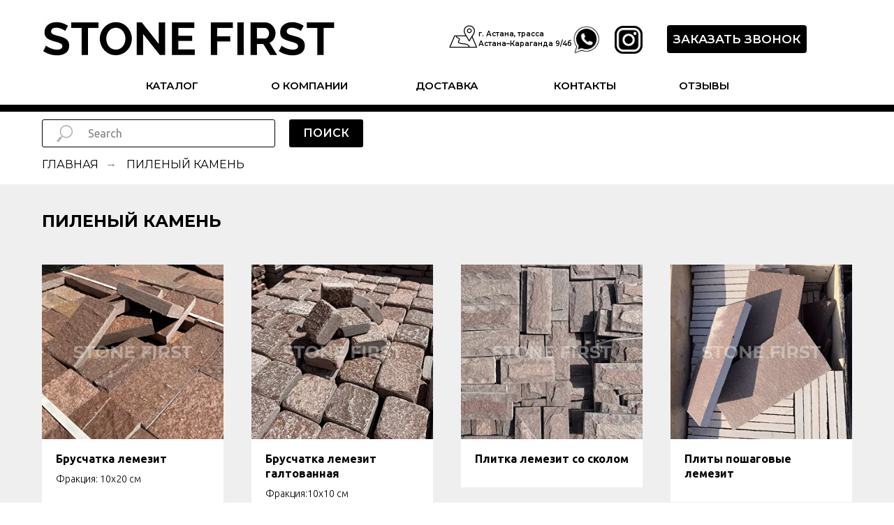

--- FILE ---
content_type: text/html; charset=UTF-8
request_url: https://stonefirst.kz/pilenyi
body_size: 17114
content:
<!DOCTYPE html> <html> <head> <meta charset="utf-8" /> <meta http-equiv="Content-Type" content="text/html; charset=utf-8" /> <meta name="viewport" content="width=device-width, initial-scale=1.0" /> <meta name="google-site-verification" content="2gklsm4ei6NavvhYXdY7t9UuT44737a_z0Z7_QTR0Sg" /> <!--metatextblock--> <title>Купить натуральный облицовочный камень в Астане с доставкой</title> <meta name="description" content="Создайте элегантное и долговечное покрытие с плитняком вашем доме. Закажите с доставкой прямо сейчас по Казахстану " /> <meta property="og:url" content="https://stonefirst.kz/pilenyi" /> <meta property="og:title" content="ПИЛЕНЫЙ КАМЕНЬ" /> <meta property="og:description" content="" /> <meta property="og:type" content="website" /> <link rel="canonical" href="https://stonefirst.kz/pilenyi"> <!--/metatextblock--> <meta name="format-detection" content="telephone=no" /> <meta http-equiv="x-dns-prefetch-control" content="on"> <link rel="dns-prefetch" href="https://ws.tildacdn.com"> <link rel="dns-prefetch" href="https://static.tildacdn.pro"> <link rel="shortcut icon" href="https://static.tildacdn.pro/tild6235-3865-4662-b963-643361616532/logo-no-background__.ico" type="image/x-icon" /> <!-- Assets --> <script src="https://neo.tildacdn.com/js/tilda-fallback-1.0.min.js" async charset="utf-8"></script> <link rel="stylesheet" href="https://static.tildacdn.pro/css/tilda-grid-3.0.min.css" type="text/css" media="all" onerror="this.loaderr='y';"/> <link rel="stylesheet" href="https://static.tildacdn.pro/ws/project3214065/tilda-blocks-page38674565.min.css?t=1763379773" type="text/css" media="all" onerror="this.loaderr='y';" /> <link rel="preconnect" href="https://fonts.gstatic.com"> <link href="https://fonts.googleapis.com/css2?family=Ubuntu:wght@300;400;500;600;700&family=Montserrat:wght@100..900&subset=latin,cyrillic" rel="stylesheet"> <link rel="stylesheet" href="https://static.tildacdn.pro/css/tilda-popup-1.1.min.css" type="text/css" media="print" onload="this.media='all';" onerror="this.loaderr='y';" /> <noscript><link rel="stylesheet" href="https://static.tildacdn.pro/css/tilda-popup-1.1.min.css" type="text/css" media="all" /></noscript> <link rel="stylesheet" href="https://static.tildacdn.pro/css/tilda-slds-1.4.min.css" type="text/css" media="print" onload="this.media='all';" onerror="this.loaderr='y';" /> <noscript><link rel="stylesheet" href="https://static.tildacdn.pro/css/tilda-slds-1.4.min.css" type="text/css" media="all" /></noscript> <link rel="stylesheet" href="https://static.tildacdn.pro/css/tilda-catalog-1.1.min.css" type="text/css" media="print" onload="this.media='all';" onerror="this.loaderr='y';" /> <noscript><link rel="stylesheet" href="https://static.tildacdn.pro/css/tilda-catalog-1.1.min.css" type="text/css" media="all" /></noscript> <link rel="stylesheet" href="https://static.tildacdn.pro/css/tilda-forms-1.0.min.css" type="text/css" media="all" onerror="this.loaderr='y';" /> <link rel="stylesheet" href="https://static.tildacdn.pro/css/tilda-cart-1.0.min.css" type="text/css" media="all" onerror="this.loaderr='y';" /> <link rel="stylesheet" href="https://static.tildacdn.pro/css/tilda-zoom-2.0.min.css" type="text/css" media="print" onload="this.media='all';" onerror="this.loaderr='y';" /> <noscript><link rel="stylesheet" href="https://static.tildacdn.pro/css/tilda-zoom-2.0.min.css" type="text/css" media="all" /></noscript> <script nomodule src="https://static.tildacdn.pro/js/tilda-polyfill-1.0.min.js" charset="utf-8"></script> <script type="text/javascript">function t_onReady(func) {if(document.readyState!='loading') {func();} else {document.addEventListener('DOMContentLoaded',func);}}
function t_onFuncLoad(funcName,okFunc,time) {if(typeof window[funcName]==='function') {okFunc();} else {setTimeout(function() {t_onFuncLoad(funcName,okFunc,time);},(time||100));}}window.tildaApiServiceRootDomain="tildacdn.kz";function t_throttle(fn,threshhold,scope) {return function() {fn.apply(scope||this,arguments);};}function t396_initialScale(t){var e=document.getElementById("rec"+t);if(e){var i=e.querySelector(".t396__artboard");if(i){window.tn_scale_initial_window_width||(window.tn_scale_initial_window_width=document.documentElement.clientWidth);var a=window.tn_scale_initial_window_width,r=[],n,l=i.getAttribute("data-artboard-screens");if(l){l=l.split(",");for(var o=0;o<l.length;o++)r[o]=parseInt(l[o],10)}else r=[320,480,640,960,1200];for(var o=0;o<r.length;o++){var d=r[o];a>=d&&(n=d)}var _="edit"===window.allrecords.getAttribute("data-tilda-mode"),c="center"===t396_getFieldValue(i,"valign",n,r),s="grid"===t396_getFieldValue(i,"upscale",n,r),w=t396_getFieldValue(i,"height_vh",n,r),g=t396_getFieldValue(i,"height",n,r),u=!!window.opr&&!!window.opr.addons||!!window.opera||-1!==navigator.userAgent.indexOf(" OPR/");if(!_&&c&&!s&&!w&&g&&!u){var h=parseFloat((a/n).toFixed(3)),f=[i,i.querySelector(".t396__carrier"),i.querySelector(".t396__filter")],v=Math.floor(parseInt(g,10)*h)+"px",p;i.style.setProperty("--initial-scale-height",v);for(var o=0;o<f.length;o++)f[o].style.setProperty("height","var(--initial-scale-height)");t396_scaleInitial__getElementsToScale(i).forEach((function(t){t.style.zoom=h}))}}}}function t396_scaleInitial__getElementsToScale(t){return t?Array.prototype.slice.call(t.children).filter((function(t){return t&&(t.classList.contains("t396__elem")||t.classList.contains("t396__group"))})):[]}function t396_getFieldValue(t,e,i,a){var r,n=a[a.length-1];if(!(r=i===n?t.getAttribute("data-artboard-"+e):t.getAttribute("data-artboard-"+e+"-res-"+i)))for(var l=0;l<a.length;l++){var o=a[l];if(!(o<=i)&&(r=o===n?t.getAttribute("data-artboard-"+e):t.getAttribute("data-artboard-"+e+"-res-"+o)))break}return r}window.TN_SCALE_INITIAL_VER="1.0",window.tn_scale_initial_window_width=null;</script> <script src="https://static.tildacdn.pro/js/jquery-1.10.2.min.js" charset="utf-8" onerror="this.loaderr='y';"></script> <script src="https://static.tildacdn.pro/js/tilda-scripts-3.0.min.js" charset="utf-8" defer onerror="this.loaderr='y';"></script> <script src="https://static.tildacdn.pro/ws/project3214065/tilda-blocks-page38674565.min.js?t=1763379773" charset="utf-8" async onerror="this.loaderr='y';"></script> <script src="https://static.tildacdn.pro/js/tilda-lazyload-1.0.min.js" charset="utf-8" async onerror="this.loaderr='y';"></script> <script src="https://static.tildacdn.pro/js/tilda-zero-1.1.min.js" charset="utf-8" async onerror="this.loaderr='y';"></script> <script src="https://static.tildacdn.pro/js/hammer.min.js" charset="utf-8" async onerror="this.loaderr='y';"></script> <script src="https://static.tildacdn.pro/js/tilda-slds-1.4.min.js" charset="utf-8" async onerror="this.loaderr='y';"></script> <script src="https://static.tildacdn.pro/js/tilda-products-1.0.min.js" charset="utf-8" async onerror="this.loaderr='y';"></script> <script src="https://static.tildacdn.pro/js/tilda-catalog-1.1.min.js" charset="utf-8" async onerror="this.loaderr='y';"></script> <script src="https://static.tildacdn.pro/js/tilda-forms-1.0.min.js" charset="utf-8" async onerror="this.loaderr='y';"></script> <script src="https://static.tildacdn.pro/js/tilda-cart-1.1.min.js" charset="utf-8" async onerror="this.loaderr='y';"></script> <script src="https://static.tildacdn.pro/js/tilda-widget-positions-1.0.min.js" charset="utf-8" async onerror="this.loaderr='y';"></script> <script src="https://static.tildacdn.pro/js/tilda-zoom-2.0.min.js" charset="utf-8" async onerror="this.loaderr='y';"></script> <script src="https://static.tildacdn.pro/js/tilda-zero-scale-1.0.min.js" charset="utf-8" async onerror="this.loaderr='y';"></script> <script src="https://static.tildacdn.pro/js/tilda-events-1.0.min.js" charset="utf-8" async onerror="this.loaderr='y';"></script> <!-- nominify begin --> <!-- Yandex.Metrika counter --> <script type="text/javascript" >
   (function(m,e,t,r,i,k,a){m[i]=m[i]||function(){(m[i].a=m[i].a||[]).push(arguments)};
   m[i].l=1*new Date();
   for (var j = 0; j < document.scripts.length; j++) {if (document.scripts[j].src === r) { return; }}
   k=e.createElement(t),a=e.getElementsByTagName(t)[0],k.async=1,k.src=r,a.parentNode.insertBefore(k,a)})
   (window, document, "script", "https://mc.yandex.ru/metrika/tag.js", "ym");

   ym(98539260, "init", {
        clickmap:true,
        trackLinks:true,
        accurateTrackBounce:true,
        webvisor:true
   });
</script> <noscript><div><img src="https://mc.yandex.ru/watch/98539260" style="position:absolute; left:-9999px;" alt="" /></div></noscript> <!-- /Yandex.Metrika counter --><!-- nominify end --><script type="text/javascript">window.dataLayer=window.dataLayer||[];</script> <!-- Google Tag Manager --> <script type="text/javascript">(function(w,d,s,l,i){w[l]=w[l]||[];w[l].push({'gtm.start':new Date().getTime(),event:'gtm.js'});var f=d.getElementsByTagName(s)[0],j=d.createElement(s),dl=l!='dataLayer'?'&l='+l:'';j.async=true;j.src='https://www.googletagmanager.com/gtm.js?id='+i+dl;f.parentNode.insertBefore(j,f);})(window,document,'script','dataLayer','GTM-5V5FDPW');</script> <!-- End Google Tag Manager --> <script type="text/javascript">(function() {if((/bot|google|yandex|baidu|bing|msn|duckduckbot|teoma|slurp|crawler|spider|robot|crawling|facebook/i.test(navigator.userAgent))===false&&typeof(sessionStorage)!='undefined'&&sessionStorage.getItem('visited')!=='y'&&document.visibilityState){var style=document.createElement('style');style.type='text/css';style.innerHTML='@media screen and (min-width: 980px) {.t-records {opacity: 0;}.t-records_animated {-webkit-transition: opacity ease-in-out .2s;-moz-transition: opacity ease-in-out .2s;-o-transition: opacity ease-in-out .2s;transition: opacity ease-in-out .2s;}.t-records.t-records_visible {opacity: 1;}}';document.getElementsByTagName('head')[0].appendChild(style);function t_setvisRecs(){var alr=document.querySelectorAll('.t-records');Array.prototype.forEach.call(alr,function(el) {el.classList.add("t-records_animated");});setTimeout(function() {Array.prototype.forEach.call(alr,function(el) {el.classList.add("t-records_visible");});sessionStorage.setItem("visited","y");},400);}
document.addEventListener('DOMContentLoaded',t_setvisRecs);}})();</script></head> <body class="t-body" style="margin:0;"> <!--allrecords--> <div id="allrecords" class="t-records" data-hook="blocks-collection-content-node" data-tilda-project-id="3214065" data-tilda-page-id="38674565" data-tilda-page-alias="pilenyi" data-tilda-formskey="c060b4bd9ba18c7561469ffe7962b1c0" data-tilda-lazy="yes" data-tilda-root-zone="pro" data-tilda-project-headcode="yes" data-tilda-project-country="KZ"> <!--header--> <header id="t-header" class="t-records" data-hook="blocks-collection-content-node" data-tilda-project-id="3214065" data-tilda-page-id="33901564" data-tilda-page-alias="header" data-tilda-formskey="c060b4bd9ba18c7561469ffe7962b1c0" data-tilda-lazy="yes" data-tilda-root-zone="pro" data-tilda-project-headcode="yes" data-tilda-project-country="KZ"> <div id="rec547848770" class="r t-rec t-rec_pt_0 t-rec_pb_0" style="padding-top:0px;padding-bottom:0px; " data-animationappear="off" data-record-type="396"> <!-- T396 --> <style>#rec547848770 .t396__artboard {height:171px;background-color:#ffffff;overflow:visible;}#rec547848770 .t396__filter {height:171px;}#rec547848770 .t396__carrier{height:171px;background-position:center center;background-attachment:fixed;transform:translate3d(0,0,0);-moz-transform:unset;background-size:cover;background-repeat:no-repeat;}@media screen and (min-width:1199px) {#rec547848770 .t396__carrier-wrapper {position:absolute;width:100%;height:100%;top:0;left:0;-webkit-clip-path:inset(0 0 0 0);clip-path:inset(0 0 0 0);}#rec547848770 .t396__carrier{position:fixed;display:block;width:100%;height:100% !important;top:0;left:0;background-size:cover;background-position:center center;transform:translateZ(0);will-change:transform;pointer-events:none;}}@media screen and (max-width:1199px) {#rec547848770 .t396__carrier-wrapper {position:absolute;width:100%;height:100%;top:0;left:0;-webkit-clip-path:inset(0 0 0 0);clip-path:inset(0 0 0 0);}}@media screen and (max-width:1199px) {#rec547848770 .t396__artboard,#rec547848770 .t396__filter,#rec547848770 .t396__carrier {}#rec547848770 .t396__filter {}#rec547848770 .t396__carrier {background-attachment:scroll;}}@media screen and (max-width:959px) {#rec547848770 .t396__artboard,#rec547848770 .t396__filter,#rec547848770 .t396__carrier {}#rec547848770 .t396__filter {}#rec547848770 .t396__carrier {background-attachment:scroll;}}@media screen and (max-width:639px) {#rec547848770 .t396__artboard,#rec547848770 .t396__filter,#rec547848770 .t396__carrier {height:160px;}#rec547848770 .t396__filter {}#rec547848770 .t396__carrier {background-attachment:scroll;}}@media screen and (max-width:479px) {#rec547848770 .t396__artboard,#rec547848770 .t396__filter,#rec547848770 .t396__carrier {height:180px;}#rec547848770 .t396__filter {}#rec547848770 .t396__carrier {background-attachment:scroll;}}#rec547848770 .tn-elem[data-elem-id="1676106385399"]{color:#000000;text-align:center;z-index:3;top:95px;left:calc(50% - 600px + 902px);width:132px;height:55px;}#rec547848770 .tn-elem[data-elem-id="1676106385399"] .tn-atom{color:#000000;font-size:15px;font-family:'Montserrat',Arial,sans-serif;line-height:1.55;font-weight:600;border-radius:30px 30px 30px 30px;background-color:#ffffff;background-position:center center;border-color:transparent ;border-style:solid ;--t396-speedhover:0.2s;transition:background-color var(--t396-speedhover,0s) ease-in-out,color var(--t396-speedhover,0s) ease-in-out,border-color var(--t396-speedhover,0s) ease-in-out,box-shadow var(--t396-shadowshoverspeed,0.2s) ease-in-out;}#rec547848770 .tn-elem[data-elem-id="1676106385399"] .tn-atom {-webkit-box-pack:center;-ms-flex-pack:center;justify-content:center;}@media (hover),(min-width:0\0) {#rec547848770 .tn-elem[data-elem-id="1676106385399"] .tn-atom:hover {}#rec547848770 .tn-elem[data-elem-id="1676106385399"] .tn-atom:hover {color:#d9d9d9;}}@media screen and (max-width:1199px) {#rec547848770 .tn-elem[data-elem-id="1676106385399"] {display:block;left:calc(50% - 480px + 748px);}}@media screen and (max-width:959px) {#rec547848770 .tn-elem[data-elem-id="1676106385399"] {display:block;top:95px;left:calc(50% - 320px + 508px);width:120px;}}@media screen and (max-width:639px) {#rec547848770 .tn-elem[data-elem-id="1676106385399"] {display:block;top:103px;left:calc(50% - 240px + 390px);width:80px;height:55px;}#rec547848770 .tn-elem[data-elem-id="1676106385399"] .tn-atom{font-size:10px;background-size:cover;}}@media screen and (max-width:479px) {#rec547848770 .tn-elem[data-elem-id="1676106385399"] {display:block;top:116px;left:calc(50% - 160px + 213px);width:70px;height:29px;}#rec547848770 .tn-elem[data-elem-id="1676106385399"] .tn-atom{font-size:10px;background-size:cover;}}#rec547848770 .tn-elem[data-elem-id="1470209944682"]{color:#000000;z-index:3;top:60px;left:calc(50% - 600px + 20px);width:660px;height:auto;}#rec547848770 .tn-elem[data-elem-id="1470209944682"] .tn-atom {vertical-align:middle;color:#000000;font-size:100px;font-family:'Arial',Arial,sans-serif;line-height:1;font-weight:700;background-position:center center;border-color:transparent ;border-style:solid ;transition:background-color var(--t396-speedhover,0s) ease-in-out,color var(--t396-speedhover,0s) ease-in-out,border-color var(--t396-speedhover,0s) ease-in-out,box-shadow var(--t396-shadowshoverspeed,0.2s) ease-in-out;}@media screen and (max-width:1199px) {#rec547848770 .tn-elem[data-elem-id="1470209944682"] {display:table;height:auto;}}@media screen and (max-width:959px) {#rec547848770 .tn-elem[data-elem-id="1470209944682"] {display:table;height:auto;}}@media screen and (max-width:639px) {#rec547848770 .tn-elem[data-elem-id="1470209944682"] {display:table;height:auto;}}@media screen and (max-width:479px) {#rec547848770 .tn-elem[data-elem-id="1470209944682"] {display:table;height:auto;}}#rec547848770 .tn-elem[data-elem-id="1675681073296"] {z-index:3;top:23px;left:calc(50% - 600px + 20px);width:420px;height:auto;}#rec547848770 .tn-elem[data-elem-id="1675681073296"] .tn-atom {border-radius:0px 0px 0px 0px;background-position:center center;border-color:transparent ;border-style:solid ;transition:background-color var(--t396-speedhover,0s) ease-in-out,color var(--t396-speedhover,0s) ease-in-out,border-color var(--t396-speedhover,0s) ease-in-out,box-shadow var(--t396-shadowshoverspeed,0.2s) ease-in-out;}#rec547848770 .tn-elem[data-elem-id="1675681073296"] .tn-atom__img {border-radius:0px 0px 0px 0px;object-position:center center;}@media screen and (max-width:1199px) {#rec547848770 .tn-elem[data-elem-id="1675681073296"] {display:table;top:8px;left:calc(50% - 480px + 10px);height:auto;}}@media screen and (max-width:959px) {#rec547848770 .tn-elem[data-elem-id="1675681073296"] {display:table;top:18px;left:calc(50% - 320px + 0px);width:296px;height:auto;}}@media screen and (max-width:639px) {#rec547848770 .tn-elem[data-elem-id="1675681073296"] {display:table;top:15px;left:calc(50% - 240px + 10px);width:268px;height:auto;}}@media screen and (max-width:479px) {#rec547848770 .tn-elem[data-elem-id="1675681073296"] {display:table;top:17px;left:calc(50% - 160px + 55px);width:211px;height:auto;}}#rec547848770 .tn-elem[data-elem-id="1675681158687"]{color:#000000;text-align:center;z-index:3;top:95px;left:calc(50% - 600px + 337px);width:132px;height:55px;}#rec547848770 .tn-elem[data-elem-id="1675681158687"] .tn-atom{color:#000000;font-size:15px;font-family:'Montserrat',Arial,sans-serif;line-height:1.55;font-weight:600;border-radius:30px 30px 30px 30px;background-color:#ffffff;background-position:center center;border-color:transparent ;border-style:solid ;--t396-speedhover:0.2s;transition:background-color var(--t396-speedhover,0s) ease-in-out,color var(--t396-speedhover,0s) ease-in-out,border-color var(--t396-speedhover,0s) ease-in-out,box-shadow var(--t396-shadowshoverspeed,0.2s) ease-in-out;}#rec547848770 .tn-elem[data-elem-id="1675681158687"] .tn-atom {-webkit-box-pack:center;-ms-flex-pack:center;justify-content:center;}@media (hover),(min-width:0\0) {#rec547848770 .tn-elem[data-elem-id="1675681158687"] .tn-atom:hover {}#rec547848770 .tn-elem[data-elem-id="1675681158687"] .tn-atom:hover {color:#d9d9d9;}}@media screen and (max-width:1199px) {#rec547848770 .tn-elem[data-elem-id="1675681158687"] {display:block;left:calc(50% - 480px + 80px);}}@media screen and (max-width:959px) {#rec547848770 .tn-elem[data-elem-id="1675681158687"] {display:block;top:95px;left:calc(50% - 320px + 2px);width:128px;}}@media screen and (max-width:639px) {#rec547848770 .tn-elem[data-elem-id="1675681158687"] {display:block;top:103px;left:calc(50% - 240px + 5px);width:85px;height:55px;}#rec547848770 .tn-elem[data-elem-id="1675681158687"] .tn-atom{font-size:11px;background-size:cover;}}@media screen and (max-width:479px) {#rec547848770 .tn-elem[data-elem-id="1675681158687"] {display:block;top:141px;left:calc(50% - 160px + 56px);width:78px;height:32px;}#rec547848770 .tn-elem[data-elem-id="1675681158687"] .tn-atom{font-size:10px;background-size:cover;}}#rec547848770 .tn-elem[data-elem-id="1675681252480"]{color:#000000;text-align:center;z-index:3;top:95px;left:calc(50% - 600px + 140px);width:132px;height:55px;}#rec547848770 .tn-elem[data-elem-id="1675681252480"] .tn-atom{color:#000000;font-size:15px;font-family:'Montserrat',Arial,sans-serif;line-height:1.55;font-weight:600;border-radius:30px 30px 30px 30px;background-color:#ffffff;background-position:center center;border-color:transparent ;border-style:solid ;--t396-speedhover:0.2s;transition:background-color var(--t396-speedhover,0s) ease-in-out,color var(--t396-speedhover,0s) ease-in-out,border-color var(--t396-speedhover,0s) ease-in-out,box-shadow var(--t396-shadowshoverspeed,0.2s) ease-in-out;}#rec547848770 .tn-elem[data-elem-id="1675681252480"] .tn-atom {-webkit-box-pack:center;-ms-flex-pack:center;justify-content:center;}@media (hover),(min-width:0\0) {#rec547848770 .tn-elem[data-elem-id="1675681252480"] .tn-atom:hover {}#rec547848770 .tn-elem[data-elem-id="1675681252480"] .tn-atom:hover {color:#d9d9d9;}}@media screen and (max-width:1199px) {#rec547848770 .tn-elem[data-elem-id="1675681252480"] {display:block;left:calc(50% - 480px + 247px);}}@media screen and (max-width:959px) {#rec547848770 .tn-elem[data-elem-id="1675681252480"] {display:block;top:95px;left:calc(50% - 320px + 130px);width:128px;}}@media screen and (max-width:639px) {#rec547848770 .tn-elem[data-elem-id="1675681252480"] {display:block;top:103px;left:calc(50% - 240px + 90px);width:80px;height:55px;}#rec547848770 .tn-elem[data-elem-id="1675681252480"] .tn-atom{font-size:11px;background-size:cover;}}@media screen and (max-width:479px) {#rec547848770 .tn-elem[data-elem-id="1675681252480"] {display:block;top:141px;left:calc(50% - 160px + 160px);width:70px;height:29px;}#rec547848770 .tn-elem[data-elem-id="1675681252480"] .tn-atom{font-size:10px;background-size:cover;}}#rec547848770 .tn-elem[data-elem-id="1675681255800"]{color:#000000;text-align:center;z-index:3;top:95px;left:calc(50% - 600px + 731px);width:132px;height:55px;}#rec547848770 .tn-elem[data-elem-id="1675681255800"] .tn-atom{color:#000000;font-size:15px;font-family:'Montserrat',Arial,sans-serif;line-height:1.55;font-weight:600;border-radius:30px 30px 30px 30px;background-color:#ffffff;background-position:center center;border-color:transparent ;border-style:solid ;--t396-speedhover:0.2s;transition:background-color var(--t396-speedhover,0s) ease-in-out,color var(--t396-speedhover,0s) ease-in-out,border-color var(--t396-speedhover,0s) ease-in-out,box-shadow var(--t396-shadowshoverspeed,0.2s) ease-in-out;}#rec547848770 .tn-elem[data-elem-id="1675681255800"] .tn-atom {-webkit-box-pack:center;-ms-flex-pack:center;justify-content:center;}@media (hover),(min-width:0\0) {#rec547848770 .tn-elem[data-elem-id="1675681255800"] .tn-atom:hover {}#rec547848770 .tn-elem[data-elem-id="1675681255800"] .tn-atom:hover {color:#d9d9d9;}}@media screen and (max-width:1199px) {#rec547848770 .tn-elem[data-elem-id="1675681255800"] {display:block;left:calc(50% - 480px + 581px);}}@media screen and (max-width:959px) {#rec547848770 .tn-elem[data-elem-id="1675681255800"] {display:block;top:95px;left:calc(50% - 320px + 384px);width:120px;}}@media screen and (max-width:639px) {#rec547848770 .tn-elem[data-elem-id="1675681255800"] {display:block;top:103px;left:calc(50% - 240px + 290px);width:80px;height:55px;}#rec547848770 .tn-elem[data-elem-id="1675681255800"] .tn-atom{font-size:11px;background-size:cover;}}@media screen and (max-width:479px) {#rec547848770 .tn-elem[data-elem-id="1675681255800"] {display:block;top:116px;left:calc(50% - 160px + 14px);width:70px;height:29px;}#rec547848770 .tn-elem[data-elem-id="1675681255800"] .tn-atom{font-size:10px;background-size:cover;}}#rec547848770 .tn-elem[data-elem-id="1675695359104"]{color:#ffffff;text-align:center;z-index:3;top:36px;left:calc(50% - 600px + 915px);width:200px;height:40px;}#rec547848770 .tn-elem[data-elem-id="1675695359104"] .tn-atom{color:#ffffff;font-size:17px;font-family:'Montserrat',Arial,sans-serif;line-height:1.55;font-weight:600;border-radius:4px 4px 4px 4px;background-color:#000000;background-position:center center;border-color:transparent ;border-style:solid ;--t396-speedhover:0.2s;transition:background-color var(--t396-speedhover,0s) ease-in-out,color var(--t396-speedhover,0s) ease-in-out,border-color var(--t396-speedhover,0s) ease-in-out,box-shadow var(--t396-shadowshoverspeed,0.2s) ease-in-out;}#rec547848770 .tn-elem[data-elem-id="1675695359104"] .tn-atom {-webkit-box-pack:center;-ms-flex-pack:center;justify-content:center;}@media screen and (max-width:1199px) {#rec547848770 .tn-elem[data-elem-id="1675695359104"] {display:block;top:51px;left:calc(50% - 480px + 763px);width:197px;border-radius:0px;}#rec547848770 .tn-elem[data-elem-id="1675695359104"] .tn-atom{font-size:12px;background-size:cover;border-radius:0px;}}@media screen and (max-width:959px) {#rec547848770 .tn-elem[data-elem-id="1675695359104"] {display:block;top:66px;left:calc(50% - 320px + 461px);width:179px;height:29px;border-radius:0px;}#rec547848770 .tn-elem[data-elem-id="1675695359104"] .tn-atom{font-size:11px;background-size:cover;border-radius:0px;}}@media screen and (max-width:639px) {#rec547848770 .tn-elem[data-elem-id="1675695359104"] {display:block;top:32px;left:calc(50% - 240px + 290px);width:180px;height:20px;border-radius:0px;}#rec547848770 .tn-elem[data-elem-id="1675695359104"] .tn-atom{font-size:12px;background-size:cover;border-radius:0px;}}@media screen and (max-width:479px) {#rec547848770 .tn-elem[data-elem-id="1675695359104"] {display:block;top:60px;left:calc(50% - 160px + 190px);width:130px;height:21px;border-radius:0px;}#rec547848770 .tn-elem[data-elem-id="1675695359104"] .tn-atom{font-size:10px;background-size:cover;border-radius:0px;}}#rec547848770 .tn-elem[data-elem-id="1675695574693"]{color:#000000;text-align:center;z-index:3;top:86px;left:calc(50% - 600px + 1722px);width:177px;height:41px;}#rec547848770 .tn-elem[data-elem-id="1675695574693"] .tn-atom{color:#000000;font-size:17px;font-family:'Montserrat',Arial,sans-serif;line-height:1.55;font-weight:600;border-radius:30px 30px 30px 30px;background-color:#ffffff;background-position:center center;border-color:transparent ;border-style:solid ;--t396-speedhover:0.2s;transition:background-color var(--t396-speedhover,0s) ease-in-out,color var(--t396-speedhover,0s) ease-in-out,border-color var(--t396-speedhover,0s) ease-in-out,box-shadow var(--t396-shadowshoverspeed,0.2s) ease-in-out;}#rec547848770 .tn-elem[data-elem-id="1675695574693"] .tn-atom {-webkit-box-pack:center;-ms-flex-pack:center;justify-content:center;}@media screen and (max-width:1199px) {#rec547848770 .tn-elem[data-elem-id="1675695574693"] {display:block;top:-12px;left:calc(50% - 480px + 1097px);width:103px;height:29px;}#rec547848770 .tn-elem[data-elem-id="1675695574693"] .tn-atom{font-size:11px;background-size:cover;}}@media screen and (max-width:959px) {#rec547848770 .tn-elem[data-elem-id="1675695574693"] {display:block;top:34px;left:calc(50% - 320px + 770px);width:136px;height:30px;}#rec547848770 .tn-elem[data-elem-id="1675695574693"] .tn-atom{font-size:12px;background-size:cover;}}@media screen and (max-width:639px) {#rec547848770 .tn-elem[data-elem-id="1675695574693"] {display:block;top:-57px;left:calc(50% - 240px + 367px);width:107px;height:29px;}#rec547848770 .tn-elem[data-elem-id="1675695574693"] .tn-atom{font-size:10px;background-size:cover;}}@media screen and (max-width:479px) {#rec547848770 .tn-elem[data-elem-id="1675695574693"] {display:block;top:91px;left:calc(50% - 160px + 455px);width:112px;height:23px;}#rec547848770 .tn-elem[data-elem-id="1675695574693"] .tn-atom{font-size:12px;background-size:cover;}}#rec547848770 .tn-elem[data-elem-id="1675696287689"] {z-index:3;top:91px;left:calc(50% - 600px + 1685px);width:32px;height:auto;}#rec547848770 .tn-elem[data-elem-id="1675696287689"] .tn-atom {border-radius:0px 0px 0px 0px;background-position:center center;border-color:transparent ;border-style:solid ;transition:background-color var(--t396-speedhover,0s) ease-in-out,color var(--t396-speedhover,0s) ease-in-out,border-color var(--t396-speedhover,0s) ease-in-out,box-shadow var(--t396-shadowshoverspeed,0.2s) ease-in-out;}#rec547848770 .tn-elem[data-elem-id="1675696287689"] .tn-atom__img {border-radius:0px 0px 0px 0px;object-position:center center;}@media screen and (max-width:1199px) {#rec547848770 .tn-elem[data-elem-id="1675696287689"] {display:table;top:-12px;left:calc(50% - 480px + 1072px);width:29px;height:auto;}}@media screen and (max-width:959px) {#rec547848770 .tn-elem[data-elem-id="1675696287689"] {display:table;top:38px;left:calc(50% - 320px + 752px);width:23px;height:auto;}}@media screen and (max-width:639px) {#rec547848770 .tn-elem[data-elem-id="1675696287689"] {display:table;top:-51px;left:calc(50% - 240px + 350px);width:17px;height:auto;}}@media screen and (max-width:479px) {#rec547848770 .tn-elem[data-elem-id="1675696287689"] {display:table;top:92px;left:calc(50% - 160px + 435px);width:20px;height:auto;}#rec547848770 .tn-elem[data-elem-id="1675696287689"] .tn-atom {background-size:cover;-webkit-transform:rotate(0deg);-moz-transform:rotate(0deg);transform:rotate(0deg);}}#rec547848770 .tn-elem[data-elem-id="1754377899880"]{color:#000000;z-index:3;top:42px;left:calc(50% - 600px + 645px);width:156px;height:auto;}#rec547848770 .tn-elem[data-elem-id="1754377899880"] .tn-atom {vertical-align:middle;color:#000000;font-size:10px;font-family:'Montserrat',Arial,sans-serif;line-height:1.4;font-weight:600;background-position:center center;border-color:transparent ;border-style:solid ;transition:background-color var(--t396-speedhover,0s) ease-in-out,color var(--t396-speedhover,0s) ease-in-out,border-color var(--t396-speedhover,0s) ease-in-out,box-shadow var(--t396-shadowshoverspeed,0.2s) ease-in-out;}@media screen and (max-width:1199px) {#rec547848770 .tn-elem[data-elem-id="1754377899880"] {display:table;top:60px;left:calc(50% - 480px + 633px);width:130px;height:auto;}#rec547848770 .tn-elem[data-elem-id="1754377899880"] .tn-atom{font-size:10px;background-size:cover;}}@media screen and (max-width:959px) {#rec547848770 .tn-elem[data-elem-id="1754377899880"] {display:table;top:24px;left:calc(50% - 320px + 480px);width:187px;height:auto;}#rec547848770 .tn-elem[data-elem-id="1754377899880"] .tn-atom{font-size:12px;background-size:cover;}}@media screen and (max-width:639px) {#rec547848770 .tn-elem[data-elem-id="1754377899880"] {display:table;top:73px;left:calc(50% - 240px + 346px);width:144px;height:auto;}#rec547848770 .tn-elem[data-elem-id="1754377899880"] .tn-atom{font-size:10px;background-size:cover;}}@media screen and (max-width:479px) {#rec547848770 .tn-elem[data-elem-id="1754377899880"] {display:table;top:85px;left:calc(50% - 160px + 185px);width:129px;height:auto;}#rec547848770 .tn-elem[data-elem-id="1754377899880"] .tn-atom{font-size:10px;background-size:cover;}}#rec547848770 .tn-elem[data-elem-id="1754377899892"] {z-index:3;top:34px;left:calc(50% - 600px + 602px);width:43px;height:auto;}#rec547848770 .tn-elem[data-elem-id="1754377899892"] .tn-atom {border-radius:0px 0px 0px 0px;background-position:center center;border-color:transparent ;border-style:solid ;transition:background-color var(--t396-speedhover,0s) ease-in-out,color var(--t396-speedhover,0s) ease-in-out,border-color var(--t396-speedhover,0s) ease-in-out,box-shadow var(--t396-shadowshoverspeed,0.2s) ease-in-out;}#rec547848770 .tn-elem[data-elem-id="1754377899892"] .tn-atom__img {border-radius:0px 0px 0px 0px;object-position:center center;}@media screen and (max-width:1199px) {#rec547848770 .tn-elem[data-elem-id="1754377899892"] {display:table;top:60px;left:calc(50% - 480px + 595px);width:32px;height:auto;}}@media screen and (max-width:959px) {#rec547848770 .tn-elem[data-elem-id="1754377899892"] {display:table;top:20px;left:calc(50% - 320px + 417px);width:45px;height:auto;}}@media screen and (max-width:639px) {#rec547848770 .tn-elem[data-elem-id="1754377899892"] {display:table;top:70px;left:calc(50% - 240px + 306px);width:33px;height:auto;}}@media screen and (max-width:479px) {#rec547848770 .tn-elem[data-elem-id="1754377899892"] {display:table;top:81px;left:calc(50% - 160px + 147px);width:35px;height:auto;}}#rec547848770 .tn-elem[data-elem-id="1675770504104"]{color:#000000;text-align:center;z-index:3;top:95px;left:calc(50% - 600px + 534px);width:132px;height:55px;}#rec547848770 .tn-elem[data-elem-id="1675770504104"] .tn-atom{color:#000000;font-size:15px;font-family:'Montserrat',Arial,sans-serif;line-height:1.55;font-weight:600;border-radius:30px 30px 30px 30px;background-color:#ffffff;background-position:center center;border-color:transparent ;border-style:solid ;--t396-speedhover:0.2s;transition:background-color var(--t396-speedhover,0s) ease-in-out,color var(--t396-speedhover,0s) ease-in-out,border-color var(--t396-speedhover,0s) ease-in-out,box-shadow var(--t396-shadowshoverspeed,0.2s) ease-in-out;}#rec547848770 .tn-elem[data-elem-id="1675770504104"] .tn-atom {-webkit-box-pack:center;-ms-flex-pack:center;justify-content:center;}@media (hover),(min-width:0\0) {#rec547848770 .tn-elem[data-elem-id="1675770504104"] .tn-atom:hover {}#rec547848770 .tn-elem[data-elem-id="1675770504104"] .tn-atom:hover {color:#d9d9d9;}}@media screen and (max-width:1199px) {#rec547848770 .tn-elem[data-elem-id="1675770504104"] {display:block;left:calc(50% - 480px + 414px);}}@media screen and (max-width:959px) {#rec547848770 .tn-elem[data-elem-id="1675770504104"] {display:block;top:95px;left:calc(50% - 320px + 255px);width:128px;}}@media screen and (max-width:639px) {#rec547848770 .tn-elem[data-elem-id="1675770504104"] {display:block;top:103px;left:calc(50% - 240px + 190px);width:80px;height:55px;}#rec547848770 .tn-elem[data-elem-id="1675770504104"] .tn-atom{font-size:11px;background-size:cover;}}@media screen and (max-width:479px) {#rec547848770 .tn-elem[data-elem-id="1675770504104"] {display:block;top:116px;left:calc(50% - 160px + 124px);width:70px;height:29px;}#rec547848770 .tn-elem[data-elem-id="1675770504104"] .tn-atom{font-size:10px;background-size:cover;}}#rec547848770 .tn-elem[data-elem-id="1676035667966"] {z-index:3;top:150px;left:calc(50% - 600px + -407px);width:2194px;height:10px;}#rec547848770 .tn-elem[data-elem-id="1676035667966"] .tn-atom {border-radius:0px 0px 0px 0px;background-color:#000000;background-position:center center;border-color:transparent ;border-style:solid ;transition:background-color var(--t396-speedhover,0s) ease-in-out,color var(--t396-speedhover,0s) ease-in-out,border-color var(--t396-speedhover,0s) ease-in-out,box-shadow var(--t396-shadowshoverspeed,0.2s) ease-in-out;}@media screen and (max-width:1199px) {#rec547848770 .tn-elem[data-elem-id="1676035667966"] {display:table;}}@media screen and (max-width:959px) {#rec547848770 .tn-elem[data-elem-id="1676035667966"] {display:table;}}@media screen and (max-width:639px) {#rec547848770 .tn-elem[data-elem-id="1676035667966"] {display:table;top:150px;left:calc(50% - 240px + -413px);}}@media screen and (max-width:479px) {#rec547848770 .tn-elem[data-elem-id="1676035667966"] {display:table;top:170px;left:calc(50% - 160px + -408px);}}#rec547848770 .tn-elem[data-elem-id="1676036885307"] {z-index:3;top:37px;left:calc(50% - 600px + 780px);width:40px;height:auto;}#rec547848770 .tn-elem[data-elem-id="1676036885307"] .tn-atom {border-radius:0px 0px 0px 0px;background-position:center center;border-color:transparent ;border-style:solid ;transition:background-color var(--t396-speedhover,0s) ease-in-out,color var(--t396-speedhover,0s) ease-in-out,border-color var(--t396-speedhover,0s) ease-in-out,box-shadow var(--t396-shadowshoverspeed,0.2s) ease-in-out;}#rec547848770 .tn-elem[data-elem-id="1676036885307"] .tn-atom__img {border-radius:0px 0px 0px 0px;object-position:center center;}@media screen and (max-width:1199px) {#rec547848770 .tn-elem[data-elem-id="1676036885307"] {display:table;top:60px;left:calc(50% - 480px + 554px);width:32px;height:auto;}}@media screen and (max-width:959px) {#rec547848770 .tn-elem[data-elem-id="1676036885307"] {display:table;top:65px;left:calc(50% - 320px + 427px);width:30px;height:auto;}}@media screen and (max-width:639px) {#rec547848770 .tn-elem[data-elem-id="1676036885307"] {display:table;top:73px;left:calc(50% - 240px + 240px);width:25px;height:auto;}}@media screen and (max-width:479px) {#rec547848770 .tn-elem[data-elem-id="1676036885307"] {display:table;top:88px;left:calc(50% - 160px + 119px);width:22px;height:auto;}}#rec547848770 .tn-elem[data-elem-id="1738349160242"] {z-index:3;top:37px;left:calc(50% - 600px + 840px);width:40px;height:40px;}#rec547848770 .tn-elem[data-elem-id="1738349160242"] .tn-atom {border-radius:12px 12px 12px 12px;background-color:#000000;background-position:center center;border-color:transparent ;border-style:solid ;transition:background-color var(--t396-speedhover,0s) ease-in-out,color var(--t396-speedhover,0s) ease-in-out,border-color var(--t396-speedhover,0s) ease-in-out,box-shadow var(--t396-shadowshoverspeed,0.2s) ease-in-out;}@media screen and (max-width:1199px) {#rec547848770 .tn-elem[data-elem-id="1738349160242"] {display:table;top:60px;left:calc(50% - 480px + 513px);width:32px;height:32px;}}@media screen and (max-width:959px) {#rec547848770 .tn-elem[data-elem-id="1738349160242"] {display:table;top:194px;left:calc(50% - 320px + 274px);width:30px;height:30px;}}@media screen and (max-width:639px) {#rec547848770 .tn-elem[data-elem-id="1738349160242"] {display:table;top:73px;left:calc(50% - 240px + 273px);width:25px;height:25px;}}@media screen and (max-width:479px) {#rec547848770 .tn-elem[data-elem-id="1738349160242"] {display:table;top:88px;left:calc(50% - 160px + 90px);width:22px;height:22px;}}#rec547848770 .tn-elem[data-elem-id="1738349160248"] {z-index:3;top:40px;left:calc(50% - 600px + 843px);width:34px;height:auto;}#rec547848770 .tn-elem[data-elem-id="1738349160248"] .tn-atom {border-radius:0px 0px 0px 0px;background-position:center center;border-color:transparent ;border-style:solid ;transition:background-color var(--t396-speedhover,0s) ease-in-out,color var(--t396-speedhover,0s) ease-in-out,border-color var(--t396-speedhover,0s) ease-in-out,box-shadow var(--t396-shadowshoverspeed,0.2s) ease-in-out;}#rec547848770 .tn-elem[data-elem-id="1738349160248"] .tn-atom__img {border-radius:0px 0px 0px 0px;object-position:center center;}@media screen and (max-width:1199px) {#rec547848770 .tn-elem[data-elem-id="1738349160248"] {display:table;top:62px;left:calc(50% - 480px + 515px);width:28px;height:auto;}}@media screen and (max-width:959px) {#rec547848770 .tn-elem[data-elem-id="1738349160248"] {display:table;top:199px;left:calc(50% - 320px + 279px);width:30px;height:auto;}}@media screen and (max-width:639px) {#rec547848770 .tn-elem[data-elem-id="1738349160248"] {display:table;top:75px;left:calc(50% - 240px + 275px);width:21px;height:auto;}}@media screen and (max-width:479px) {#rec547848770 .tn-elem[data-elem-id="1738349160248"] {display:table;top:90px;left:calc(50% - 160px + 92px);width:18px;height:auto;}#rec547848770 .tn-elem[data-elem-id="1738349160248"] .tn-atom {background-size:cover;-webkit-transform:rotate(0deg);-moz-transform:rotate(0deg);transform:rotate(0deg);}}</style> <div class='t396'> <div class="t396__artboard" data-artboard-recid="547848770" data-artboard-screens="320,480,640,960,1200" data-artboard-height="171" data-artboard-valign="center" data-artboard-upscale="grid" data-artboard-ovrflw="visible" data-artboard-height-res-320="180" data-artboard-height-res-480="160"> <div class="t396__carrier-wrapper"> <div class="t396__carrier" data-artboard-recid="547848770"></div> </div> <div class="t396__filter" data-artboard-recid="547848770"></div> <div class='t396__elem tn-elem tn-elem__5478487701676106385399' data-elem-id='1676106385399' data-elem-type='button' data-field-top-value="95" data-field-left-value="902" data-field-height-value="55" data-field-width-value="132" data-field-axisy-value="top" data-field-axisx-value="left" data-field-container-value="grid" data-field-topunits-value="px" data-field-leftunits-value="px" data-field-heightunits-value="px" data-field-widthunits-value="px" data-field-fontsize-value="15" data-field-top-res-320-value="116" data-field-left-res-320-value="213" data-field-height-res-320-value="29" data-field-width-res-320-value="70" data-field-fontsize-res-320-value="10" data-field-top-res-480-value="103" data-field-left-res-480-value="390" data-field-height-res-480-value="55" data-field-width-res-480-value="80" data-field-container-res-480-value="grid" data-field-fontsize-res-480-value="10" data-field-top-res-640-value="95" data-field-left-res-640-value="508" data-field-width-res-640-value="120" data-field-left-res-960-value="748"> <a class='tn-atom' href="/feedback"> <div class='tn-atom__button-content'> <span>ОТЗЫВЫ</span> </div> </a> </div> <div class='t396__elem tn-elem tn-elem__5478487701470209944682' data-elem-id='1470209944682' data-elem-type='text' data-field-top-value="60" data-field-left-value="20" data-field-width-value="660" data-field-axisy-value="top" data-field-axisx-value="left" data-field-container-value="grid" data-field-topunits-value="px" data-field-leftunits-value="px" data-field-heightunits-value="px" data-field-widthunits-value="px" data-field-textfit-value="autoheight" data-field-fontsize-value="100"> <div class='tn-atom'field='tn_text_1470209944682'></div> </div> <div class='t396__elem tn-elem tn-elem__5478487701675681073296' data-elem-id='1675681073296' data-elem-type='image' data-field-top-value="23" data-field-left-value="20" data-field-height-value="65" data-field-width-value="420" data-field-axisy-value="top" data-field-axisx-value="left" data-field-container-value="grid" data-field-topunits-value="px" data-field-leftunits-value="px" data-field-heightunits-value="px" data-field-widthunits-value="px" data-field-filewidth-value="821" data-field-fileheight-value="128" data-field-heightmode-value="hug" data-field-top-res-320-value="17" data-field-left-res-320-value="55" data-field-height-res-320-value="33" data-field-width-res-320-value="211" data-field-container-res-320-value="grid" data-field-top-res-480-value="15" data-field-left-res-480-value="10" data-field-height-res-480-value="42" data-field-width-res-480-value="268" data-field-top-res-640-value="18" data-field-left-res-640-value="0" data-field-height-res-640-value="46" data-field-width-res-640-value="296" data-field-top-res-960-value="8" data-field-left-res-960-value="10" data-field-height-res-960-value="65"> <a class='tn-atom' href="http://stonefirst.kz"> <img class='tn-atom__img t-img' data-original='https://static.tildacdn.pro/tild3361-6539-4537-b864-343961303131/logo-no-background.png'
src='https://thb.tildacdn.pro/tild3361-6539-4537-b864-343961303131/-/resize/20x/logo-no-background.png'
alt='' imgfield='tn_img_1675681073296'
/> </a> </div> <div class='t396__elem tn-elem tn-elem__5478487701675681158687' data-elem-id='1675681158687' data-elem-type='button' data-field-top-value="95" data-field-left-value="337" data-field-height-value="55" data-field-width-value="132" data-field-axisy-value="top" data-field-axisx-value="left" data-field-container-value="grid" data-field-topunits-value="px" data-field-leftunits-value="px" data-field-heightunits-value="px" data-field-widthunits-value="px" data-field-fontsize-value="15" data-field-top-res-320-value="141" data-field-left-res-320-value="56" data-field-height-res-320-value="32" data-field-width-res-320-value="78" data-field-fontsize-res-320-value="10" data-field-top-res-480-value="103" data-field-left-res-480-value="5" data-field-height-res-480-value="55" data-field-width-res-480-value="85" data-field-container-res-480-value="grid" data-field-fontsize-res-480-value="11" data-field-top-res-640-value="95" data-field-left-res-640-value="2" data-field-width-res-640-value="128" data-field-left-res-960-value="80"> <a class='tn-atom' href="/aboutus"> <div class='tn-atom__button-content'> <span>О КОМПАНИИ</span> </div> </a> </div> <div class='t396__elem tn-elem tn-elem__5478487701675681252480' data-elem-id='1675681252480' data-elem-type='button' data-field-top-value="95" data-field-left-value="140" data-field-height-value="55" data-field-width-value="132" data-field-axisy-value="top" data-field-axisx-value="left" data-field-container-value="grid" data-field-topunits-value="px" data-field-leftunits-value="px" data-field-heightunits-value="px" data-field-widthunits-value="px" data-field-fontsize-value="15" data-field-top-res-320-value="141" data-field-left-res-320-value="160" data-field-height-res-320-value="29" data-field-width-res-320-value="70" data-field-fontsize-res-320-value="10" data-field-top-res-480-value="103" data-field-left-res-480-value="90" data-field-height-res-480-value="55" data-field-width-res-480-value="80" data-field-container-res-480-value="grid" data-field-fontsize-res-480-value="11" data-field-top-res-640-value="95" data-field-left-res-640-value="130" data-field-width-res-640-value="128" data-field-left-res-960-value="247"> <a class='tn-atom' href="/catalogue"> <div class='tn-atom__button-content'> <span>КАТАЛОГ</span> </div> </a> </div> <div class='t396__elem tn-elem tn-elem__5478487701675681255800' data-elem-id='1675681255800' data-elem-type='button' data-field-top-value="95" data-field-left-value="731" data-field-height-value="55" data-field-width-value="132" data-field-axisy-value="top" data-field-axisx-value="left" data-field-container-value="grid" data-field-topunits-value="px" data-field-leftunits-value="px" data-field-heightunits-value="px" data-field-widthunits-value="px" data-field-fontsize-value="15" data-field-top-res-320-value="116" data-field-left-res-320-value="14" data-field-height-res-320-value="29" data-field-width-res-320-value="70" data-field-fontsize-res-320-value="10" data-field-top-res-480-value="103" data-field-left-res-480-value="290" data-field-height-res-480-value="55" data-field-width-res-480-value="80" data-field-container-res-480-value="grid" data-field-fontsize-res-480-value="11" data-field-top-res-640-value="95" data-field-left-res-640-value="384" data-field-width-res-640-value="120" data-field-left-res-960-value="581"> <a class='tn-atom' href="/contacts"> <div class='tn-atom__button-content'> <span>КОНТАКТЫ</span> </div> </a> </div> <div class='t396__elem tn-elem tn-elem__5478487701675695359104' data-elem-id='1675695359104' data-elem-type='button' data-field-top-value="36" data-field-left-value="915" data-field-height-value="40" data-field-width-value="200" data-field-axisy-value="top" data-field-axisx-value="left" data-field-container-value="grid" data-field-topunits-value="px" data-field-leftunits-value="px" data-field-heightunits-value="px" data-field-widthunits-value="px" data-field-fontsize-value="17" data-field-top-res-320-value="60" data-field-left-res-320-value="190" data-field-height-res-320-value="21" data-field-width-res-320-value="130" data-field-fontsize-res-320-value="10" data-field-top-res-480-value="32" data-field-left-res-480-value="290" data-field-height-res-480-value="20" data-field-width-res-480-value="180" data-field-fontsize-res-480-value="12" data-field-top-res-640-value="66" data-field-left-res-640-value="461" data-field-height-res-640-value="29" data-field-width-res-640-value="179" data-field-fontsize-res-640-value="11" data-field-top-res-960-value="51" data-field-left-res-960-value="763" data-field-width-res-960-value="197" data-field-fontsize-res-960-value="12"> <a class='tn-atom' href="https://wa.me/+77780082002" target="_blank"> <div class='tn-atom__button-content'> <span>ЗАКАЗАТЬ ЗВОНОК</span> </div> </a> </div> <div class='t396__elem tn-elem tn-elem__5478487701675695574693' data-elem-id='1675695574693' data-elem-type='button' data-field-top-value="86" data-field-left-value="1722" data-field-height-value="41" data-field-width-value="177" data-field-axisy-value="top" data-field-axisx-value="left" data-field-container-value="grid" data-field-topunits-value="px" data-field-leftunits-value="px" data-field-heightunits-value="px" data-field-widthunits-value="px" data-field-fontsize-value="17" data-field-top-res-320-value="91" data-field-left-res-320-value="455" data-field-height-res-320-value="23" data-field-width-res-320-value="112" data-field-fontsize-res-320-value="12" data-field-top-res-480-value="-57" data-field-left-res-480-value="367" data-field-height-res-480-value="29" data-field-width-res-480-value="107" data-field-container-res-480-value="grid" data-field-fontsize-res-480-value="10" data-field-top-res-640-value="34" data-field-left-res-640-value="770" data-field-height-res-640-value="30" data-field-width-res-640-value="136" data-field-fontsize-res-640-value="12" data-field-top-res-960-value="-12" data-field-left-res-960-value="1097" data-field-height-res-960-value="29" data-field-width-res-960-value="103" data-field-fontsize-res-960-value="11"> <a class='tn-atom' href="tel:+77780082002"> <div class='tn-atom__button-content'> <span>+7-778-008-20-02</span> </div> </a> </div> <div class='t396__elem tn-elem tn-elem__5478487701675696287689' data-elem-id='1675696287689' data-elem-type='image' data-field-top-value="91" data-field-left-value="1685" data-field-height-value="32" data-field-width-value="32" data-field-axisy-value="top" data-field-axisx-value="left" data-field-container-value="grid" data-field-topunits-value="px" data-field-leftunits-value="px" data-field-heightunits-value="px" data-field-widthunits-value="px" data-field-filewidth-value="100" data-field-fileheight-value="100" data-field-heightmode-value="hug" data-field-top-res-320-value="92" data-field-left-res-320-value="435" data-field-height-res-320-value="20" data-field-width-res-320-value="20" data-field-top-res-480-value="-51" data-field-left-res-480-value="350" data-field-height-res-480-value="17" data-field-width-res-480-value="17" data-field-top-res-640-value="38" data-field-left-res-640-value="752" data-field-height-res-640-value="23" data-field-width-res-640-value="23" data-field-top-res-960-value="-12" data-field-left-res-960-value="1072" data-field-height-res-960-value="29" data-field-width-res-960-value="29"> <div class='tn-atom'> <img class='tn-atom__img t-img' data-original='https://static.tildacdn.pro/tild3231-6435-4463-b534-653230373136/Tilda_Icons_7cafe_ph.svg'
src='https://static.tildacdn.pro/tild3231-6435-4463-b534-653230373136/Tilda_Icons_7cafe_ph.svg'
alt='' imgfield='tn_img_1675696287689'
/> </div> </div> <div class='t396__elem tn-elem tn-elem__5478487701754377899880' data-elem-id='1754377899880' data-elem-type='text' data-field-top-value="42" data-field-left-value="645" data-field-height-value="28" data-field-width-value="156" data-field-axisy-value="top" data-field-axisx-value="left" data-field-container-value="grid" data-field-topunits-value="px" data-field-leftunits-value="px" data-field-heightunits-value="px" data-field-widthunits-value="px" data-field-textfit-value="autoheight" data-field-fontsize-value="10" data-field-top-res-320-value="85" data-field-left-res-320-value="185" data-field-width-res-320-value="129" data-field-widthmode-res-320-value="fixed" data-field-heightmode-res-320-value="fixed" data-field-fontsize-res-320-value="10" data-field-top-res-480-value="73" data-field-left-res-480-value="346" data-field-width-res-480-value="144" data-field-fontsize-res-480-value="10" data-field-top-res-640-value="24" data-field-left-res-640-value="480" data-field-height-res-640-value="34" data-field-width-res-640-value="187" data-field-fontsize-res-640-value="12" data-field-top-res-960-value="60" data-field-left-res-960-value="633" data-field-width-res-960-value="130" data-field-fontsize-res-960-value="10"> <div class='tn-atom'><a href="https://2gis.kz/astana/geo/9570784863337809/71.539824%2C51.138396?m=71.539304%2C51.138056%2F17.58"target="_blank"style="color: inherit">г. Астана, трасса <br>Астана–Караганда 9/4б</a></div> </div> <div class='t396__elem tn-elem tn-elem__5478487701754377899892' data-elem-id='1754377899892' data-elem-type='image' data-field-top-value="34" data-field-left-value="602" data-field-height-value="43" data-field-width-value="43" data-field-axisy-value="top" data-field-axisx-value="left" data-field-container-value="grid" data-field-topunits-value="px" data-field-leftunits-value="px" data-field-heightunits-value="px" data-field-widthunits-value="px" data-field-filewidth-value="100" data-field-fileheight-value="100" data-field-heightmode-value="hug" data-field-top-res-320-value="81" data-field-left-res-320-value="147" data-field-height-res-320-value="35" data-field-width-res-320-value="35" data-field-widthmode-res-320-value="fixed" data-field-heightmode-res-320-value="hug" data-field-top-res-480-value="70" data-field-left-res-480-value="306" data-field-height-res-480-value="33" data-field-width-res-480-value="33" data-field-top-res-640-value="20" data-field-left-res-640-value="417" data-field-height-res-640-value="45" data-field-width-res-640-value="45" data-field-top-res-960-value="60" data-field-left-res-960-value="595" data-field-height-res-960-value="32" data-field-width-res-960-value="32"> <div class='tn-atom'> <img class='tn-atom__img t-img' data-original='https://static.tildacdn.pro/tild3563-6639-4232-b663-303530656663/Tilda_Icons_7cafe_ma.svg'
src='https://static.tildacdn.pro/tild3563-6639-4232-b663-303530656663/Tilda_Icons_7cafe_ma.svg'
alt='' imgfield='tn_img_1754377899892'
/> </div> </div> <div class='t396__elem tn-elem tn-elem__5478487701675770504104' data-elem-id='1675770504104' data-elem-type='button' data-field-top-value="95" data-field-left-value="534" data-field-height-value="55" data-field-width-value="132" data-field-axisy-value="top" data-field-axisx-value="left" data-field-container-value="grid" data-field-topunits-value="px" data-field-leftunits-value="px" data-field-heightunits-value="px" data-field-widthunits-value="px" data-field-fontsize-value="15" data-field-top-res-320-value="116" data-field-left-res-320-value="124" data-field-height-res-320-value="29" data-field-width-res-320-value="70" data-field-fontsize-res-320-value="10" data-field-top-res-480-value="103" data-field-left-res-480-value="190" data-field-height-res-480-value="55" data-field-width-res-480-value="80" data-field-container-res-480-value="grid" data-field-fontsize-res-480-value="11" data-field-top-res-640-value="95" data-field-left-res-640-value="255" data-field-width-res-640-value="128" data-field-left-res-960-value="414"> <a class='tn-atom' href="/delivery"> <div class='tn-atom__button-content'> <span>ДОСТАВКА</span> </div> </a> </div> <div class='t396__elem tn-elem tn-elem__5478487701676035667966' data-elem-id='1676035667966' data-elem-type='shape' data-field-top-value="150" data-field-left-value="-407" data-field-height-value="10" data-field-width-value="2194" data-field-axisy-value="top" data-field-axisx-value="left" data-field-container-value="grid" data-field-topunits-value="px" data-field-leftunits-value="px" data-field-heightunits-value="px" data-field-widthunits-value="px" data-field-top-res-320-value="170" data-field-left-res-320-value="-408" data-field-top-res-480-value="150" data-field-left-res-480-value="-413"> <div class='tn-atom'> </div> </div> <div class='t396__elem tn-elem tn-elem__5478487701676036885307' data-elem-id='1676036885307' data-elem-type='image' data-field-top-value="37" data-field-left-value="780" data-field-height-value="40" data-field-width-value="40" data-field-axisy-value="top" data-field-axisx-value="left" data-field-container-value="grid" data-field-topunits-value="px" data-field-leftunits-value="px" data-field-heightunits-value="px" data-field-widthunits-value="px" data-field-filewidth-value="512" data-field-fileheight-value="512" data-field-heightmode-value="hug" data-field-top-res-320-value="88" data-field-left-res-320-value="119" data-field-height-res-320-value="22" data-field-width-res-320-value="22" data-field-top-res-480-value="73" data-field-left-res-480-value="240" data-field-height-res-480-value="25" data-field-width-res-480-value="25" data-field-widthmode-res-480-value="fixed" data-field-top-res-640-value="65" data-field-left-res-640-value="427" data-field-height-res-640-value="30" data-field-width-res-640-value="30" data-field-top-res-960-value="60" data-field-left-res-960-value="554" data-field-height-res-960-value="32" data-field-width-res-960-value="32"> <a class='tn-atom' href="https://wa.me/+77780082002"> <img class='tn-atom__img t-img' data-original='https://static.tildacdn.pro/tild3265-3839-4435-a236-363636346665/whatsapp-black-logo-.png'
src='https://thb.tildacdn.pro/tild3265-3839-4435-a236-363636346665/-/resize/20x/whatsapp-black-logo-.png'
alt='' imgfield='tn_img_1676036885307'
/> </a> </div> <div class='t396__elem tn-elem tn-elem__5478487701738349160242' data-elem-id='1738349160242' data-elem-type='shape' data-field-top-value="37" data-field-left-value="840" data-field-height-value="40" data-field-width-value="40" data-field-axisy-value="top" data-field-axisx-value="left" data-field-container-value="grid" data-field-topunits-value="px" data-field-leftunits-value="px" data-field-heightunits-value="px" data-field-widthunits-value="px" data-field-top-res-320-value="88" data-field-left-res-320-value="90" data-field-height-res-320-value="22" data-field-width-res-320-value="22" data-field-top-res-480-value="73" data-field-left-res-480-value="273" data-field-height-res-480-value="25" data-field-width-res-480-value="25" data-field-widthmode-res-480-value="fixed" data-field-heightmode-res-480-value="fixed" data-field-top-res-640-value="194" data-field-left-res-640-value="274" data-field-height-res-640-value="30" data-field-width-res-640-value="30" data-field-widthmode-res-640-value="fixed" data-field-heightmode-res-640-value="fixed" data-field-top-res-960-value="60" data-field-left-res-960-value="513" data-field-height-res-960-value="32" data-field-width-res-960-value="32" data-field-container-res-960-value="grid" data-field-widthmode-res-960-value="fixed" data-field-heightmode-res-960-value="fixed"> <div class='tn-atom'> </div> </div> <div class='t396__elem tn-elem tn-elem__5478487701738349160248' data-elem-id='1738349160248' data-elem-type='image' data-field-top-value="40" data-field-left-value="843" data-field-height-value="34" data-field-width-value="34" data-field-axisy-value="top" data-field-axisx-value="left" data-field-container-value="grid" data-field-topunits-value="px" data-field-leftunits-value="px" data-field-heightunits-value="px" data-field-widthunits-value="px" data-field-filewidth-value="512" data-field-fileheight-value="511" data-field-heightmode-value="hug" data-field-top-res-320-value="90" data-field-left-res-320-value="92" data-field-height-res-320-value="18" data-field-width-res-320-value="18" data-field-container-res-320-value="grid" data-field-top-res-480-value="75" data-field-left-res-480-value="275" data-field-height-res-480-value="21" data-field-width-res-480-value="21" data-field-container-res-480-value="grid" data-field-widthmode-res-480-value="fixed" data-field-top-res-640-value="199" data-field-left-res-640-value="279" data-field-height-res-640-value="30" data-field-width-res-640-value="30" data-field-container-res-640-value="grid" data-field-top-res-960-value="62" data-field-left-res-960-value="515" data-field-height-res-960-value="28" data-field-width-res-960-value="28"> <a class='tn-atom' href="https://www.instagram.com/stonefirst.kz/"> <img class='tn-atom__img t-img' data-original='https://static.tildacdn.pro/tild3337-6538-4433-a633-333331376162/noroot.png'
src='https://thb.tildacdn.pro/tild3337-6538-4433-a633-333331376162/-/resize/20x/noroot.png'
alt='' imgfield='tn_img_1738349160248'
/> </a> </div> </div> </div> <script>t_onReady(function() {t_onFuncLoad('t396_init',function() {t396_init('547848770');});});</script> <!-- /T396 --> </div> <div id="rec615802698" class="r t-rec t-rec_pt_0 t-rec_pb_0" style="padding-top:0px;padding-bottom:0px; " data-animationappear="off" data-record-type="838"> <!-- t838 --> <!-- @classes: t-name t-name_xs t-descr t-descr_xs t-title t-text t-input --> <div class="t838"> <div class="t-container"> <div class="t-col t-col_5"> <div class="t838__wrapper t-site-search-input"> <div class="t838__blockinput"> <input type="text" class="t838__input t-input " placeholder="" data-search-target="all" style="color:#000000; border:1px solid #000000; border-radius: 3px; -moz-border-radius: 3px; -webkit-border-radius: 3px;"> <svg role="img" class="t838__search-icon" xmlns="http://www.w3.org/2000/svg" viewBox="0 0 88 88"> <path fill="#b6b6b6" d="M85 31.1c-.5-8.7-4.4-16.6-10.9-22.3C67.6 3 59.3 0 50.6.6c-8.7.5-16.7 4.4-22.5 11-11.2 12.7-10.7 31.7.6 43.9l-5.3 6.1-2.5-2.2-17.8 20 9 8.1 17.8-20.2-2.1-1.8 5.3-6.1c5.8 4.2 12.6 6.3 19.3 6.3 9 0 18-3.7 24.4-10.9 5.9-6.6 8.8-15 8.2-23.7zM72.4 50.8c-9.7 10.9-26.5 11.9-37.6 2.3-10.9-9.8-11.9-26.6-2.3-37.6 4.7-5.4 11.3-8.5 18.4-8.9h1.6c6.5 0 12.7 2.4 17.6 6.8 5.3 4.7 8.5 11.1 8.9 18.2.5 7-1.9 13.8-6.6 19.2z"/> </svg> </div> <div class="t838__blockbutton"> <button
class="t-submit t-btnflex t-btnflex_type_submit t-btnflex_md"
type="submit"> <span class="t-btnflex__text">ПОИСК</span> <style>#rec615802698 .t-btnflex.t-btnflex_type_submit {color:#ffffff;background-color:#000000;border-style:none !important;border-radius:3px;box-shadow:none !important;font-family:Montserrat;transition-duration:0.2s;transition-property:background-color,color,border-color,box-shadow,opacity,transform,gap;transition-timing-function:ease-in-out;}</style> </button> </div> </div> </div> </div> </div> <script>t_onReady(function() {var tildaSearch='https://static.tilda' + 'cdn.com/js/tilda-search-';if(!document.querySelector('script[src^="https://search.tildacdn.com/static/tilda-search-"]')&&!document.querySelector('script[src^="' + tildaSearch + '"]')) {var script=document.createElement('script');script.src=tildaSearch + '1.2.min.js';script.type='text/javascript';document.body.appendChild(script);}});</script> <style>#rec615802698 input::-webkit-input-placeholder{color:#000000;opacity:0.5;}#rec615802698 input::-moz-placeholder{color:#000000;opacity:0.5;}#rec615802698 input:-moz-placeholder{color:#000000;opacity:0.5;}#rec615802698 input:-ms-input-placeholder{color:#000000;opacity:0.5;}</style> </div> <div id="rec615819507" class="r t-rec" style=" " data-animationappear="off" data-record-type="131"> <!-- T123 --> <div class="t123"> <div class="t-container_100 "> <div class="t-width t-width_100 "> <!-- nominify begin --> <style>
    .t838 .t-submit {
    padding-left: 20px !important;
    padding-right: 20px !important;
    height: 40px  !important;
    }
    .t838 .t-input {height: 40px !important}
    .searchinput {z-index: 200 !important}
</style> <script>
$( document ).ready(function() {
    $("#rec615802698").appendTo(".searchinput .tn-atom");
});
</script> <!-- nominify end --> </div> </div> </div> </div> <div id="rec625162581" class="r t-rec" style=" " data-animationappear="off" data-record-type="706"> <!--tcart--> <!-- @classes: t-text t-text_xs t-name t-name_xs t-name_md t-btn t-btn_sm --> <script>t_onReady(function() {setTimeout(function() {t_onFuncLoad('tcart__init',function() {tcart__init('625162581',{cssClassName:''});});},50);var userAgent=navigator.userAgent.toLowerCase();var body=document.body;if(!body) return;if(userAgent.indexOf('instagram')!==-1&&userAgent.indexOf('iphone')!==-1) {body.style.position='relative';}
var rec=document.querySelector('#rec625162581');if(!rec) return;var cartWindow=rec.querySelector('.t706__cartwin,.t706__cartpage');var allRecords=document.querySelector('.t-records');var currentMode=allRecords.getAttribute('data-tilda-mode');if(cartWindow&&currentMode!=='edit'&&currentMode!=='preview') {cartWindow.addEventListener('scroll',t_throttle(function() {if(window.lazy==='y'||document.querySelector('#allrecords').getAttribute('data-tilda-lazy')==='yes') {t_onFuncLoad('t_lazyload_update',function() {t_lazyload_update();});}},500));}});</script> <div class="t706" data-cart-countdown="yes" data-opencart-onorder="yes" data-project-currency="тг." data-project-currency-side="r" data-project-currency-sep="," data-project-currency-code="KZT"> <div class="t706__carticon" style=""> <div class="t706__carticon-text t-name t-name_xs"></div> <div class="t706__carticon-wrapper"> <div class="t706__carticon-imgwrap"> <svg role="img" class="t706__carticon-img" xmlns="http://www.w3.org/2000/svg" viewBox="0 0 64 64"> <path fill="none" stroke-width="2" stroke-miterlimit="10" d="M44 18h10v45H10V18h10z"/> <path fill="none" stroke-width="2" stroke-miterlimit="10" d="M22 24V11c0-5.523 4.477-10 10-10s10 4.477 10 10v13"/> </svg> </div> <div class="t706__carticon-counter js-carticon-counter"></div> </div> </div> <div class="t706__cartwin" style="display: none;"> <div class="t706__close t706__cartwin-close"> <button type="button" class="t706__close-button t706__cartwin-close-wrapper" aria-label="Закрыть корзину"> <svg role="presentation" class="t706__close-icon t706__cartwin-close-icon" width="23px" height="23px" viewBox="0 0 23 23" version="1.1" xmlns="http://www.w3.org/2000/svg" xmlns:xlink="http://www.w3.org/1999/xlink"> <g stroke="none" stroke-width="1" fill="#fff" fill-rule="evenodd"> <rect transform="translate(11.313708, 11.313708) rotate(-45.000000) translate(-11.313708, -11.313708) " x="10.3137085" y="-3.6862915" width="2" height="30"></rect> <rect transform="translate(11.313708, 11.313708) rotate(-315.000000) translate(-11.313708, -11.313708) " x="10.3137085" y="-3.6862915" width="2" height="30"></rect> </g> </svg> </button> </div> <div class="t706__cartwin-content"> <div class="t706__cartwin-top"> <div class="t706__cartwin-heading t-name t-name_xl"></div> </div> <div class="t706__cartwin-products"></div> <div class="t706__cartwin-bottom"> <div class="t706__cartwin-prodamount-wrap t-descr t-descr_sm"> <span class="t706__cartwin-prodamount-label"></span> <span class="t706__cartwin-prodamount"></span> </div> </div> <div class="t706__orderform "> <form
id="form625162581" name='form625162581' role="form" action='' method='POST' data-formactiontype="2" data-inputbox=".t-input-group" 
class="t-form js-form-proccess t-form_inputs-total_2 " data-formsended-callback="t706_onSuccessCallback"> <input type="hidden" name="formservices[]" value="360fedeb3e5b7faf271f5216f716c4c4" class="js-formaction-services"> <input type="hidden" name="formservices[]" value="33e2ad0cd494572c5ce88ec464470abc" class="js-formaction-services"> <input type="hidden" name="tildaspec-formname" tabindex="-1" value="Cart"> <!-- @classes t-title t-text t-btn --> <div class="js-successbox t-form__successbox t-text t-text_md"
aria-live="polite"
style="display:none;"></div> <div
class="t-form__inputsbox
t-form__inputsbox_inrow "> <div
class=" t-input-group t-input-group_nm " data-input-lid="1496239431201" data-field-type="nm" data-field-name="Name"> <label
for='input_1496239431201'
class="t-input-title t-descr t-descr_md"
id="field-title_1496239431201" data-redactor-toolbar="no"
field="li_title__1496239431201"
style="color:;">Ваше имя</label> <div class="t-input-block "> <input
type="text"
autocomplete="name"
name="Name"
id="input_1496239431201"
class="t-input js-tilda-rule"
value="" data-tilda-req="1" aria-required="true" data-tilda-rule="name"
aria-describedby="error_1496239431201"
style="color:#000000;border:1px solid #000000;"> </div> <div class="t-input-error" aria-live="polite" id="error_1496239431201"></div> </div> <div
class=" t-input-group t-input-group_ph " data-input-lid="1496239478607" data-field-type="ph" data-field-name="Phone"> <label
for='input_1496239478607'
class="t-input-title t-descr t-descr_md"
id="field-title_1496239478607" data-redactor-toolbar="no"
field="li_title__1496239478607"
style="color:;">Ваш телефон</label> <div class="t-input-block "> <input
type="tel"
autocomplete="tel"
name="Phone"
id="input_1496239478607"
class="t-input js-tilda-rule"
value=""
placeholder="87770000000" data-tilda-req="1" aria-required="true" data-tilda-rule="phone"
pattern="[0-9]*"
aria-describedby="error_1496239478607"
style="color:#000000;border:1px solid #000000;"> </div> <div class="t-input-error" aria-live="polite" id="error_1496239478607"></div> </div> <div class="t-form__errorbox-middle"> <!--noindex--> <div
class="js-errorbox-all t-form__errorbox-wrapper"
style="display:none;" data-nosnippet
tabindex="-1"
aria-label="Ошибки при заполнении формы"> <ul
role="list"
class="t-form__errorbox-text t-text t-text_md"> <li class="t-form__errorbox-item js-rule-error js-rule-error-all"></li> <li class="t-form__errorbox-item js-rule-error js-rule-error-req"></li> <li class="t-form__errorbox-item js-rule-error js-rule-error-email"></li> <li class="t-form__errorbox-item js-rule-error js-rule-error-name"></li> <li class="t-form__errorbox-item js-rule-error js-rule-error-phone"></li> <li class="t-form__errorbox-item js-rule-error js-rule-error-minlength"></li> <li class="t-form__errorbox-item js-rule-error js-rule-error-string"></li> </ul> </div> <!--/noindex--> </div> <div class="t-form__submit"> <button
class="t-submit t-btnflex t-btnflex_type_submit t-btnflex_md"
type="submit"> <span class="t-btnflex__text">Checkout</span> <style>#rec625162581 .t-btnflex.t-btnflex_type_submit {color:#ffffff;background-color:#000000;border-style:none !important;box-shadow:none !important;transition-duration:0.2s;transition-property:background-color,color,border-color,box-shadow,opacity,transform,gap;transition-timing-function:ease-in-out;}</style> </button> </div> </div> <div class="t-form__errorbox-bottom"> <!--noindex--> <div
class="js-errorbox-all t-form__errorbox-wrapper"
style="display:none;" data-nosnippet
tabindex="-1"
aria-label="Ошибки при заполнении формы"> <ul
role="list"
class="t-form__errorbox-text t-text t-text_md"> <li class="t-form__errorbox-item js-rule-error js-rule-error-all"></li> <li class="t-form__errorbox-item js-rule-error js-rule-error-req"></li> <li class="t-form__errorbox-item js-rule-error js-rule-error-email"></li> <li class="t-form__errorbox-item js-rule-error js-rule-error-name"></li> <li class="t-form__errorbox-item js-rule-error js-rule-error-phone"></li> <li class="t-form__errorbox-item js-rule-error js-rule-error-minlength"></li> <li class="t-form__errorbox-item js-rule-error js-rule-error-string"></li> </ul> </div> <!--/noindex--> </div> </form> <style>#rec625162581 input::-webkit-input-placeholder {color:#000000;opacity:0.5;}#rec625162581 input::-moz-placeholder{color:#000000;opacity:0.5;}#rec625162581 input:-moz-placeholder {color:#000000;opacity:0.5;}#rec625162581 input:-ms-input-placeholder{color:#000000;opacity:0.5;}#rec625162581 textarea::-webkit-input-placeholder {color:#000000;opacity:0.5;}#rec625162581 textarea::-moz-placeholder{color:#000000;opacity:0.5;}#rec625162581 textarea:-moz-placeholder {color:#000000;opacity:0.5;}#rec625162581 textarea:-ms-input-placeholder{color:#000000;opacity:0.5;}</style> </div> </div> </div> <div class="t706__cartdata"> </div> </div> <style></style> <!--/tcart--> </div> </header> <!--/header--> <div id="rec625108179" class="r t-rec t-rec_pt_15 t-rec_pb_15" style="padding-top:15px;padding-bottom:15px; " data-animationappear="off" data-record-type="758"> <!-- t758 --> <div class="t758"> <div class="t-container"> <div class="t758__col t-col t-col_12 "> <div class="t758__wrapper t-align_left"> <ul class="t758__list"> <li class="t758__list_item"> <div class="t758__link-item__wrapper"> <a class="t-menu__link-item " href="/main">
ГЛАВНАЯ
</a> </div> <span class="t758__breadcrumb-divider">→</span> </li> <li class="t758__list_item"> <div class="t758__link-item__wrapper"><div class="t-menu__link-item t758__link-item_active">ПИЛЕНЫЙ КАМЕНЬ</div></div> </li> </ul> </div> </div> </div> </div> <style>#rec625108179 .t758__breadcrumb-divider{color:#858585;}#rec625108179 .t758 .t-menu__link-item{-webkit-transition:color 0.3s ease-in-out,opacity 0.3s ease-in-out;transition:color 0.3s ease-in-out,opacity 0.3s ease-in-out;}#rec625108179 .t758 .t-menu__link-item:hover{color:#9e9e9e !important;}#rec625108179 .t758 .t-menu__link-item:focus-visible{color:#9e9e9e !important;}</style> <style> #rec625108179 .t758__link-item__wrapper .t-menu__link-item{font-family:'Montserrat';font-weight:400;}</style> <style> #rec625108179 .t758__breadcrumb-divider{font-family:'Montserrat';font-weight:400;}</style> </div> <div id="rec625108180" class="r t-rec" style=" " data-animationappear="off" data-record-type="396"> <!-- T396 --> <style>#rec625108180 .t396__artboard {height:100px;background-color:#efefef;}#rec625108180 .t396__filter {height:100px;}#rec625108180 .t396__carrier{height:100px;background-position:center center;background-attachment:scroll;background-size:cover;background-repeat:no-repeat;}@media screen and (max-width:1199px) {#rec625108180 .t396__artboard,#rec625108180 .t396__filter,#rec625108180 .t396__carrier {}#rec625108180 .t396__filter {}#rec625108180 .t396__carrier {background-attachment:scroll;}}@media screen and (max-width:959px) {#rec625108180 .t396__artboard,#rec625108180 .t396__filter,#rec625108180 .t396__carrier {}#rec625108180 .t396__filter {}#rec625108180 .t396__carrier {background-attachment:scroll;}}@media screen and (max-width:639px) {#rec625108180 .t396__artboard,#rec625108180 .t396__filter,#rec625108180 .t396__carrier {height:80px;}#rec625108180 .t396__filter {}#rec625108180 .t396__carrier {background-attachment:scroll;}}@media screen and (max-width:479px) {#rec625108180 .t396__artboard,#rec625108180 .t396__filter,#rec625108180 .t396__carrier {height:60px;}#rec625108180 .t396__filter {}#rec625108180 .t396__carrier {background-attachment:scroll;}}#rec625108180 .tn-elem[data-elem-id="1470209944682"]{color:#000000;z-index:2;top:41px;left:calc(50% - 600px + 20px);width:660px;height:auto;}#rec625108180 .tn-elem[data-elem-id="1470209944682"] .tn-atom{color:#000000;font-size:24px;font-family:'Montserrat',Arial,sans-serif;line-height:1;font-weight:700;background-position:center center;border-color:transparent ;border-style:solid ;transition:background-color var(--t396-speedhover,0s) ease-in-out,color var(--t396-speedhover,0s) ease-in-out,border-color var(--t396-speedhover,0s) ease-in-out,box-shadow var(--t396-shadowshoverspeed,0.2s) ease-in-out;}@media screen and (max-width:1199px) {}@media screen and (max-width:959px) {}@media screen and (max-width:639px) {#rec625108180 .tn-elem[data-elem-id="1470209944682"] {width:402px;height:auto;}#rec625108180 .tn-elem[data-elem-id="1470209944682"] .tn-atom{font-size:25px;background-size:cover;}}@media screen and (max-width:479px) {#rec625108180 .tn-elem[data-elem-id="1470209944682"] {top:10px;width:295px;height:auto;}#rec625108180 .tn-elem[data-elem-id="1470209944682"] .tn-atom{font-size:18px;background-size:cover;}}#rec625108180 .tn-elem[data-elem-id="1689688483269"]{z-index:3;top:97px;left:calc(50% - 600px + 1768px);width:40px;height:auto;}#rec625108180 .tn-elem[data-elem-id="1689688483269"] .tn-atom{background-position:center center;border-color:transparent ;border-style:solid ;transition:background-color var(--t396-speedhover,0s) ease-in-out,color var(--t396-speedhover,0s) ease-in-out,border-color var(--t396-speedhover,0s) ease-in-out,box-shadow var(--t396-shadowshoverspeed,0.2s) ease-in-out;}#rec625108180 .tn-elem[data-elem-id="1689688483269"] .tn-atom__img {}@media screen and (max-width:1199px) {#rec625108180 .tn-elem[data-elem-id="1689688483269"] {top:60px;left:calc(50% - 480px + 513px);width:32px;height:auto;}}@media screen and (max-width:959px) {#rec625108180 .tn-elem[data-elem-id="1689688483269"] {top:65px;left:calc(50% - 320px + 387px);width:30px;height:auto;}}@media screen and (max-width:639px) {}@media screen and (max-width:479px) {#rec625108180 .tn-elem[data-elem-id="1689688483269"] {top:70px;left:calc(50% - 160px + 264px);width:22px;height:auto;}}</style> <div class='t396'> <div class="t396__artboard" data-artboard-recid="625108180" data-artboard-screens="320,480,640,960,1200" data-artboard-height="100" data-artboard-valign="center" data-artboard-upscale="grid" data-artboard-height-res-320="60" data-artboard-height-res-480="80"> <div class="t396__carrier" data-artboard-recid="625108180"></div> <div class="t396__filter" data-artboard-recid="625108180"></div> <div class='t396__elem tn-elem tn-elem__6251081801470209944682' data-elem-id='1470209944682' data-elem-type='text' data-field-top-value="41" data-field-left-value="20" data-field-width-value="660" data-field-axisy-value="top" data-field-axisx-value="left" data-field-container-value="grid" data-field-topunits-value="px" data-field-leftunits-value="px" data-field-heightunits-value="" data-field-widthunits-value="px" data-field-fontsize-value="24" data-field-top-res-320-value="10" data-field-width-res-320-value="295" data-field-fontsize-res-320-value="18" data-field-width-res-480-value="402" data-field-fontsize-res-480-value="25"> <h1 class='tn-atom'field='tn_text_1470209944682'>ПИЛЕНЫЙ КАМЕНЬ</h1> </div> <div class='t396__elem tn-elem tn-elem__6251081801689688483269' data-elem-id='1689688483269' data-elem-type='image' data-field-top-value="97" data-field-left-value="1768" data-field-width-value="40" data-field-axisy-value="top" data-field-axisx-value="left" data-field-container-value="grid" data-field-topunits-value="px" data-field-leftunits-value="px" data-field-heightunits-value="" data-field-widthunits-value="px" data-field-filewidth-value="512" data-field-fileheight-value="512" data-field-top-res-320-value="70" data-field-left-res-320-value="264" data-field-width-res-320-value="22" data-field-top-res-640-value="65" data-field-left-res-640-value="387" data-field-width-res-640-value="30" data-field-top-res-960-value="60" data-field-left-res-960-value="513" data-field-width-res-960-value="32"> <a class='tn-atom' href="https://instagram.com/vsekamni.kz?igshid=YmMyMTA2M2Y="> <img class='tn-atom__img t-img' data-original='https://static.tildacdn.pro/tild6337-3637-4366-a231-353934343631/inst.png'
src='https://thb.tildacdn.pro/tild6337-3637-4366-a231-353934343631/-/resize/20x/inst.png'
alt='' imgfield='tn_img_1689688483269'
/> </a> </div> </div> </div> <script>t_onReady(function() {t_onFuncLoad('t396_init',function() {t396_init('625108180');});});</script> <!-- /T396 --> </div> <div id="rec625108181" class="r t-rec t-rec_pt_15 t-rec_pb_90" style="padding-top:15px;padding-bottom:90px;background-color:#efefef; " data-animationappear="off" data-record-type="778" data-bg-color="#efefef"> <!-- t778 --> <!-- @classes: t-text t-text_xxs t-name t-name_xs t-name_md t-name_xl t-descr t-descr_xxs t-btn t-btn_xs t-btn_sm data-zoomable="yes" t-align_center t-align_left --> <div class="t778"> <!-- grid container start --> <div class="t-store js-store"> <div class="js-store-parts-select-container t-store__grid-cont t-container"></div> <!-- preloader els --> <div class="js-store-grid-cont-preloader t-store__grid-cont t-store__grid-cont-preloader_hidden t-container t-store__grid-cont_mobile-grid"> <div class="t-store__card-preloader t-col t-col_3"> <div class="t-store__card__img-preloader " style="padding-bottom:96.153846153846%;"> </div> </div> <div class="t-store__card-preloader t-col t-col_3"> <div class="t-store__card__img-preloader " style="padding-bottom:96.153846153846%;"> </div> </div> <div class="t-store__card-preloader t-col t-col_3"> <div class="t-store__card__img-preloader " style="padding-bottom:96.153846153846%;"> </div> </div> <div class="t-store__card-preloader t-col t-col_3"> <div class="t-store__card__img-preloader " style="padding-bottom:96.153846153846%;"> </div> </div> <div class="t-clear t-store__grid-separator" style="margin-bottom:50px;"></div> <div class="t-store__card-preloader t-col t-col_3"> <div class="t-store__card__img-preloader " style="padding-bottom:96.153846153846%;"> </div> </div> <div class="t-store__card-preloader t-col t-col_3"> <div class="t-store__card__img-preloader " style="padding-bottom:96.153846153846%;"> </div> </div> <div class="t-store__card-preloader t-col t-col_3"> <div class="t-store__card__img-preloader " style="padding-bottom:96.153846153846%;"> </div> </div> <div class="t-store__card-preloader t-col t-col_3"> <div class="t-store__card__img-preloader " style="padding-bottom:96.153846153846%;"> </div> </div> </div> <!-- preloader els end --> <div class="js-store-grid-cont t-store__grid-cont t-container t-store__grid-cont_mobile-grid"></div> </div> <!-- grid container end --></div> <!-- catalog setup start --> <style>#rec625108181 .t-slds__bullet_active .t-slds__bullet_body{background-color:#222 !important;}#rec625108181 .t-slds__bullet:hover .t-slds__bullet_body{background-color:#222 !important;}#rec625108181 .t-store__parts-switch-btn{}</style> <style> #rec625108181 .t-store__card .t-typography__title{font-weight:700;}#rec625108181 .t-store__relevants__title{font-weight:700;}#rec625108181 .t-store__card .t-store__card__price{font-weight:400;}#rec625108181 .t-store__card .t-store__card__price_old{font-weight:400;}</style> <style> #rec625108181 .t-popup .t-typography__title{font-weight:700;}#rec625108181 .t-popup .t-store__prod-popup__price{font-weight:400;}#rec625108181 .t-popup .t-store__prod-popup__price_old{font-weight:400;}</style> <div class="js-store-tpl-slider-arrows" style="display: none;"> <li class="t-slds__arrow_wrapper t-slds__arrow_wrapper-left" data-slide-direction="left"> <button
type="button"
class="t-slds__arrow t-slds__arrow-left t-slds__arrow-withbg"
aria-controls="carousel_625108181"
aria-disabled="false"
aria-label="Предыдущий слайд"
style="width: 30px; height: 30px;background-color: rgba(255,255,255,1);"> <div class="t-slds__arrow_body t-slds__arrow_body-left" style="width: 7px;"> <svg role="presentation" focusable="false" style="display: block" viewBox="0 0 7.3 13" xmlns="http://www.w3.org/2000/svg" xmlns:xlink="http://www.w3.org/1999/xlink"> <polyline
fill="none"
stroke="#000000"
stroke-linejoin="butt"
stroke-linecap="butt"
stroke-width="1"
points="0.5,0.5 6.5,6.5 0.5,12.5"
/> </svg> </div> </button> </li> <li class="t-slds__arrow_wrapper t-slds__arrow_wrapper-right" data-slide-direction="right"> <button
type="button"
class="t-slds__arrow t-slds__arrow-right t-slds__arrow-withbg"
aria-controls="carousel_625108181"
aria-disabled="false"
aria-label="Следующий слайд"
style="width: 30px; height: 30px;background-color: rgba(255,255,255,1);"> <div class="t-slds__arrow_body t-slds__arrow_body-right" style="width: 7px;"> <svg role="presentation" focusable="false" style="display: block" viewBox="0 0 7.3 13" xmlns="http://www.w3.org/2000/svg" xmlns:xlink="http://www.w3.org/1999/xlink"> <polyline
fill="none"
stroke="#000000"
stroke-linejoin="butt"
stroke-linecap="butt"
stroke-width="1"
points="0.5,0.5 6.5,6.5 0.5,12.5"
/> </svg> </div> </button> </li></div> <script>t_onReady(function(){var prodcard_optsObj={blockId:'',hasWrap:'true',txtPad:'sm',bgColor:'',borderRadius:'',shadow:'',shadowSize:'',shadowOpacity:'',shadowHover:'',shadowSizeHover:'',shadowOpacityHover:'',shadowShiftyHover:'',btnTitle1:'',btnLink1:'popup',btnTitle2:'',btnLink2:'popup',showOpts:false,style:'',hasImg:true,hasDescr:true,hasSeparator:true};var price_optsObj={color:'',colorOld:'',position:'',priceRange:''};var popup_optsObj={popupContainer:'',columns:'6',columns2:'6',isVertical:'',align:'',btnTitle:'BUY NOW',closeText:'More products',iconColor:'#000000',containerBgColor:'#ffffff',overlayBgColor:'#ffffff',overlayBgColorRgba:'rgba(255,255,255,1)',popupStat:'',tabsPosition:'',fixedButton:false,mobileGalleryStyle:''};var slider_optsObj={anim_speed:'',videoPlayerIconColor:'',cycle:'',controls:'arrowsthumbs',bgcolor:'#ebebeb'};var slider_dotsOptsObj={size:'',bgcolor:'',bordersize:'',bgcoloractive:''};var slider_slidesOptsObj={zoomable:true,bgsize:'cover',ratio:'1'};var typography_optsObj={descrColor:'',titleColor:''};var default_sort={default:null,in_stock:false};var options={recid:'625108181',storepart:'773697927051',previewmode:'yes',prodCard:prodcard_optsObj,popup_opts:popup_optsObj,defaultSort:default_sort,galleryStyle:'',slider_opts:slider_optsObj,slider_dotsOpts:slider_dotsOptsObj,slider_slidesOpts:slider_slidesOptsObj,typo:typography_optsObj,price:price_optsObj,blocksInRow:'4',colClass:'t-col t-col_3',sidebar:false,colWidth:'260',colClassFullWidth:'t-col t-col_12',imageHover:true,imageHeight:'250px',imageWidth:'',imageRatio:'1',imageRatioClass:'',align:'left',vindent:'50px',isHorizOnMob:false,itemsAnim:'',hasOriginalAspectRatio:false,size:36,markColor:'#ffffff',markBgColor:'#ff4a4a',currencySide:'r',currencyTxt:'тг.',currencySeparator:',',currencyDecimal:'',btnSize:'xs',buttonRadius:'5px',buttonBgColor:'#000000',isFlexCols:'',hideStoreParts:false,verticalAlignButtons:false,hideFilters:false,titleRelevants:'',showRelevants:'',showPagination:'',tabs:'',relevants_slider:false,relevants_quantity:'4',sliderthumbsside:'',showStoreBtnQuantity:'',verticalAlign:'',rightColumnWidth:'',isTitleClip:false,horizontalScrollHint:'hand'};t_onFuncLoad('t_store_init',function() {t_store_init('625108181',options);});});</script> <template id="button_buy_625108181"> <a
class="t-btn t-btnflex t-btnflex_type_button t-btnflex_sm t-store__prod-popup__btn"
href="#order"> <span class="t-btnflex__text js-store-prod-popup-buy-btn-txt">BUY NOW</span> <style>#rec625108181 .t-btnflex.t-btnflex_type_button {color:#ffffff;background-color:#000000;border-style:none !important;border-radius:5px;box-shadow:none !important;white-space:normal;transition-duration:0.2s;transition-property:background-color,color,border-color,box-shadow,opacity,transform,gap;transition-timing-function:ease-in-out;}</style> </a> </template> <template id="button_loadmore_625108181"> <button
class="t-btn t-btnflex t-btnflex_type_button t-btnflex_xs js-store-load-more-btn t-store__load-more-btn"
type="button"> <span class="t-btnflex__text js-store-load-more-btn-text">Load more</span> <style>#rec625108181 .t-btnflex.t-btnflex_type_button {color:#ffffff;background-color:#000000;border-style:none !important;border-radius:5px;box-shadow:none !important;white-space:normal;transition-duration:0.2s;transition-property:background-color,color,border-color,box-shadow,opacity,transform,gap;transition-timing-function:ease-in-out;}</style> </button> </template> <!-- catalog setup end --> <style>#rec625108181 .t-menu__link-item{}@supports (overflow:-webkit-marquee) and (justify-content:inherit){#rec625108181 .t-menu__link-item,#rec625108181 .t-menu__link-item.t-active{opacity:1 !important;}}</style> <style> #rec625108181 .t778__wrapper:not(.t-popup__container .t778__wrapper),#rec625108181 .t-store__card__wrap_all,#rec625108181 .t-store__card__imgwrapper,#rec625108181 .t778__imgwrapper{border-radius:20px;}</style> </div> <!--footer--> <footer id="t-footer" class="t-records" data-hook="blocks-collection-content-node" data-tilda-project-id="3214065" data-tilda-page-id="33901392" data-tilda-page-alias="footer" data-tilda-formskey="c060b4bd9ba18c7561469ffe7962b1c0" data-tilda-lazy="yes" data-tilda-root-zone="pro" data-tilda-project-headcode="yes" data-tilda-project-country="KZ"> <div id="rec547846091" class="r t-rec t-rec_pb_0" style="padding-bottom:0px;background-color:#111111; " data-animationappear="off" data-record-type="396" data-bg-color="#111111"> <!-- T396 --> <style>#rec547846091 .t396__artboard {height:341px;background-color:#000000;}#rec547846091 .t396__filter {height:341px;}#rec547846091 .t396__carrier{height:341px;background-position:center center;background-attachment:scroll;background-size:cover;background-repeat:no-repeat;}@media screen and (max-width:1199px) {#rec547846091 .t396__artboard,#rec547846091 .t396__filter,#rec547846091 .t396__carrier {height:71px;}#rec547846091 .t396__filter {}#rec547846091 .t396__carrier {background-attachment:scroll;}}@media screen and (max-width:959px) {#rec547846091 .t396__artboard,#rec547846091 .t396__filter,#rec547846091 .t396__carrier {height:184px;}#rec547846091 .t396__filter {}#rec547846091 .t396__carrier {background-attachment:scroll;}}@media screen and (max-width:639px) {#rec547846091 .t396__artboard,#rec547846091 .t396__filter,#rec547846091 .t396__carrier {height:181px;}#rec547846091 .t396__filter {}#rec547846091 .t396__carrier {background-attachment:scroll;}}@media screen and (max-width:479px) {#rec547846091 .t396__artboard,#rec547846091 .t396__filter,#rec547846091 .t396__carrier {height:471px;}#rec547846091 .t396__filter {}#rec547846091 .t396__carrier {background-attachment:scroll;}}#rec547846091 .tn-elem[data-elem-id="1675763569541"]{color:#ffffff;text-align:center;z-index:2;top:45px;left:calc(50% - 600px + 1030px);width:190px;height:30px;}#rec547846091 .tn-elem[data-elem-id="1675763569541"] .tn-atom{color:#ffffff;font-size:19px;font-family:'Montserrat',Arial,sans-serif;line-height:1.55;font-weight:600;border-radius:30px;background-position:center center;border-color:transparent ;border-style:solid ;--t396-speedhover:0.2s;transition:background-color var(--t396-speedhover,0s) ease-in-out,color var(--t396-speedhover,0s) ease-in-out,border-color var(--t396-speedhover,0s) ease-in-out,box-shadow var(--t396-shadowshoverspeed,0.2s) ease-in-out;}#rec547846091 .tn-elem[data-elem-id="1675763569541"] .tn-atom {-webkit-box-pack:center;-ms-flex-pack:center;justify-content:center;}@media screen and (max-width:1199px) {#rec547846091 .tn-elem[data-elem-id="1675763569541"] {top:21px;left:calc(50% - 480px + 802px);}}@media screen and (max-width:959px) {#rec547846091 .tn-elem[data-elem-id="1675763569541"] {top:80px;left:calc(50% - 320px + 334px);}}@media screen and (max-width:639px) {#rec547846091 .tn-elem[data-elem-id="1675763569541"] {top:110px;left:calc(50% - 240px + 145px);}}@media screen and (max-width:479px) {#rec547846091 .tn-elem[data-elem-id="1675763569541"] {top:94px;left:calc(50% - 160px + 66px);width:189px;height:37px;}}#rec547846091 .tn-elem[data-elem-id="1675763690889"]{color:#ffffff;z-index:3;top:34px;left:calc(50% - 600px + 795px);width:225px;height:auto;}#rec547846091 .tn-elem[data-elem-id="1675763690889"] .tn-atom{color:#ffffff;font-size:16px;font-family:'Montserrat',Arial,sans-serif;line-height:1.55;font-weight:600;background-position:center center;border-color:transparent ;border-style:solid ;transition:background-color var(--t396-speedhover,0s) ease-in-out,color var(--t396-speedhover,0s) ease-in-out,border-color var(--t396-speedhover,0s) ease-in-out,box-shadow var(--t396-shadowshoverspeed,0.2s) ease-in-out;}@media screen and (max-width:1199px) {#rec547846091 .tn-elem[data-elem-id="1675763690889"] {top:10px;left:calc(50% - 480px + 589px);height:auto;}}@media screen and (max-width:959px) {#rec547846091 .tn-elem[data-elem-id="1675763690889"] {top:65px;left:calc(50% - 320px + 114px);height:auto;}}@media screen and (max-width:639px) {#rec547846091 .tn-elem[data-elem-id="1675763690889"] {top:64px;left:calc(50% - 240px + 139px);height:auto;}#rec547846091 .tn-elem[data-elem-id="1675763690889"] {text-align:center;}}@media screen and (max-width:479px) {#rec547846091 .tn-elem[data-elem-id="1675763690889"] {top:44px;left:calc(50% - 160px + 72px);width:177px;height:auto;}#rec547846091 .tn-elem[data-elem-id="1675763690889"] {text-align:center;}#rec547846091 .tn-elem[data-elem-id="1675763690889"] .tn-atom{font-size:14px;background-size:cover;}}#rec547846091 .tn-elem[data-elem-id="1676035551831"]{z-index:4;top:16px;left:calc(50% - 600px + 8px);width:348px;height:auto;}#rec547846091 .tn-elem[data-elem-id="1676035551831"] .tn-atom{background-position:center center;border-color:transparent ;border-style:solid ;transition:background-color var(--t396-speedhover,0s) ease-in-out,color var(--t396-speedhover,0s) ease-in-out,border-color var(--t396-speedhover,0s) ease-in-out,box-shadow var(--t396-shadowshoverspeed,0.2s) ease-in-out;}#rec547846091 .tn-elem[data-elem-id="1676035551831"] .tn-atom__img {}@media screen and (max-width:1199px) {#rec547846091 .tn-elem[data-elem-id="1676035551831"] {top:4px;width:262px;height:auto;}}@media screen and (max-width:959px) {#rec547846091 .tn-elem[data-elem-id="1676035551831"] {top:-1px;left:calc(50% - 320px + 189px);height:auto;}}@media screen and (max-width:639px) {#rec547846091 .tn-elem[data-elem-id="1676035551831"] {top:0px;left:calc(50% - 240px + 109px);height:auto;}}@media screen and (max-width:479px) {#rec547846091 .tn-elem[data-elem-id="1676035551831"] {top:0px;left:calc(50% - 160px + 73px);width:175px;height:auto;}}#rec547846091 .tn-elem[data-elem-id="1714635903131"]{color:#ffffff;z-index:5;top:136px;left:calc(50% - 600px + 8px);width:560px;height:auto;}#rec547846091 .tn-elem[data-elem-id="1714635903131"] .tn-atom{color:#ffffff;font-size:15px;font-family:'Montserrat',Arial,sans-serif;line-height:1.55;font-weight:400;background-position:center center;border-color:transparent ;border-style:solid ;transition:background-color var(--t396-speedhover,0s) ease-in-out,color var(--t396-speedhover,0s) ease-in-out,border-color var(--t396-speedhover,0s) ease-in-out,box-shadow var(--t396-shadowshoverspeed,0.2s) ease-in-out;}@media screen and (max-width:1199px) {}@media screen and (max-width:959px) {}@media screen and (max-width:639px) {}@media screen and (max-width:479px) {#rec547846091 .tn-elem[data-elem-id="1714635903131"] {top:213px;left:calc(50% - 160px + 10px);width:304px;height:auto;}}#rec547846091 .tn-elem[data-elem-id="1714635944465"]{color:#ffffff;z-index:6;top:40px;left:calc(50% - 600px + 410px);width:345px;height:auto;}#rec547846091 .tn-elem[data-elem-id="1714635944465"] .tn-atom{color:#ffffff;font-size:18px;font-family:'Montserrat',Arial,sans-serif;line-height:1.55;font-weight:400;background-position:center center;border-color:transparent ;border-style:solid ;transition:background-color var(--t396-speedhover,0s) ease-in-out,color var(--t396-speedhover,0s) ease-in-out,border-color var(--t396-speedhover,0s) ease-in-out,box-shadow var(--t396-shadowshoverspeed,0.2s) ease-in-out;}@media screen and (max-width:1199px) {}@media screen and (max-width:959px) {}@media screen and (max-width:639px) {}@media screen and (max-width:479px) {#rec547846091 .tn-elem[data-elem-id="1714635944465"] {top:148px;left:calc(50% - 160px + -15px);height:auto;}#rec547846091 .tn-elem[data-elem-id="1714635944465"] {text-align:center;}#rec547846091 .tn-elem[data-elem-id="1714635944465"] .tn-atom{font-size:16px;background-size:cover;}}</style> <div class='t396'> <div class="t396__artboard" data-artboard-recid="547846091" data-artboard-screens="320,480,640,960,1200" data-artboard-height="341" data-artboard-valign="center" data-artboard-upscale="grid" data-artboard-height-res-320="471" data-artboard-height-res-480="181" data-artboard-height-res-640="184" data-artboard-height-res-960="71"> <div class="t396__carrier" data-artboard-recid="547846091"></div> <div class="t396__filter" data-artboard-recid="547846091"></div> <div class='t396__elem tn-elem tn-elem__5478460911675763569541' data-elem-id='1675763569541' data-elem-type='button' data-field-top-value="45" data-field-left-value="1030" data-field-height-value="30" data-field-width-value="190" data-field-axisy-value="top" data-field-axisx-value="left" data-field-container-value="grid" data-field-topunits-value="px" data-field-leftunits-value="px" data-field-heightunits-value="px" data-field-widthunits-value="px" data-field-fontsize-value="19" data-field-top-res-320-value="94" data-field-left-res-320-value="66" data-field-height-res-320-value="37" data-field-width-res-320-value="189" data-field-top-res-480-value="110" data-field-left-res-480-value="145" data-field-top-res-640-value="80" data-field-left-res-640-value="334" data-field-top-res-960-value="21" data-field-left-res-960-value="802"> <a class='tn-atom' href="tel:+77780082002"> <div class='tn-atom__button-content'> <span>+7-778-008-20-02</span> </div> </a> </div> <div class='t396__elem tn-elem tn-elem__5478460911675763690889' data-elem-id='1675763690889' data-elem-type='text' data-field-top-value="34" data-field-left-value="795" data-field-width-value="225" data-field-axisy-value="top" data-field-axisx-value="left" data-field-container-value="grid" data-field-topunits-value="px" data-field-leftunits-value="px" data-field-heightunits-value="" data-field-widthunits-value="px" data-field-fontsize-value="16" data-field-top-res-320-value="44" data-field-left-res-320-value="72" data-field-width-res-320-value="177" data-field-fontsize-res-320-value="14" data-field-top-res-480-value="64" data-field-left-res-480-value="139" data-field-top-res-640-value="65" data-field-left-res-640-value="114" data-field-top-res-960-value="10" data-field-left-res-960-value="589"> <div class='tn-atom'><a href="https://2gis.kz/astana/geo/9570784863337809/71.539824%2C51.138396?m=71.539304%2C51.138056%2F17.58"target="_blank"style="color: inherit">г. Астана, трасса <br> Астана — Караганда 9/4б</a></div> </div> <div class='t396__elem tn-elem tn-elem__5478460911676035551831' data-elem-id='1676035551831' data-elem-type='image' data-field-top-value="16" data-field-left-value="8" data-field-width-value="348" data-field-axisy-value="top" data-field-axisx-value="left" data-field-container-value="grid" data-field-topunits-value="px" data-field-leftunits-value="px" data-field-heightunits-value="" data-field-widthunits-value="px" data-field-filewidth-value="658" data-field-fileheight-value="167" data-field-top-res-320-value="0" data-field-left-res-320-value="73" data-field-width-res-320-value="175" data-field-top-res-480-value="0" data-field-left-res-480-value="109" data-field-top-res-640-value="-1" data-field-left-res-640-value="189" data-field-top-res-960-value="4" data-field-width-res-960-value="262"> <div class='tn-atom'> <img class='tn-atom__img t-img' data-original='https://static.tildacdn.pro/tild3435-3335-4332-a666-646233393464/logo-white.png'
src='https://thb.tildacdn.pro/tild3435-3335-4332-a666-646233393464/-/resize/20x/logo-white.png'
alt='' imgfield='tn_img_1676035551831'
/> </div> </div> <div class='t396__elem tn-elem tn-elem__5478460911714635903131' data-elem-id='1714635903131' data-elem-type='text' data-field-top-value="136" data-field-left-value="8" data-field-width-value="560" data-field-axisy-value="top" data-field-axisx-value="left" data-field-container-value="grid" data-field-topunits-value="px" data-field-leftunits-value="px" data-field-heightunits-value="" data-field-widthunits-value="px" data-field-fontsize-value="15" data-field-top-res-320-value="213" data-field-left-res-320-value="10" data-field-width-res-320-value="304"> <div class='tn-atom'field='tn_text_1714635903131'>Индивидуальный предприниматель <strong>"Samruk Service"</strong><br> <strong>в лице Изделеуовой Салимы Гавитовны;</strong><br> <strong>ИИН 900817450429;</strong><br> Адрес места нахождения ИП: Казахстан, Акмолинская обл, <br> г. Нур-Султан, ул. Сарайшык д. 7, кв. 40 <br>Эл почта: <strong>samruk-trade@mail.ru</strong></div> </div> <div class='t396__elem tn-elem tn-elem__5478460911714635944465' data-elem-id='1714635944465' data-elem-type='text' data-field-top-value="40" data-field-left-value="410" data-field-width-value="345" data-field-axisy-value="top" data-field-axisx-value="left" data-field-container-value="grid" data-field-topunits-value="px" data-field-leftunits-value="px" data-field-heightunits-value="" data-field-widthunits-value="px" data-field-fontsize-value="18" data-field-top-res-320-value="148" data-field-left-res-320-value="-15" data-field-fontsize-res-320-value="16"> <div class='tn-atom'><a href="https://stonefirst.kz/privacy"style="color: inherit">Политика конфиденциальности</a></div> </div> </div> </div> <script>t_onReady(function() {t_onFuncLoad('t396_init',function() {t396_init('547846091');});});</script> <!-- /T396 --> </div> </footer> <!--/footer--> </div> <!--/allrecords--> <!-- Stat --> <script type="text/javascript" data-tilda-cookie-type="analytics">setTimeout(function(){(function(i,s,o,g,r,a,m){i['GoogleAnalyticsObject']=r;i[r]=i[r]||function(){(i[r].q=i[r].q||[]).push(arguments)},i[r].l=1*new Date();a=s.createElement(o),m=s.getElementsByTagName(o)[0];a.async=1;a.src=g;m.parentNode.insertBefore(a,m)})(window,document,'script','https://www.google-analytics.com/analytics.js','ga');ga('create','G-XVJLCCMK38','auto');ga('send','pageview');},2000);window.mainTracker='user';</script> <script type="text/javascript">if(!window.mainTracker) {window.mainTracker='tilda';}
setTimeout(function(){(function(d,w,k,o,g) {var n=d.getElementsByTagName(o)[0],s=d.createElement(o),f=function(){n.parentNode.insertBefore(s,n);};s.type="text/javascript";s.async=true;s.key=k;s.id="tildastatscript";s.src=g;if(w.opera=="[object Opera]") {d.addEventListener("DOMContentLoaded",f,false);} else {f();}})(document,window,'da50fdaabfa13fdd60ca26406383ba1e','script','https://static.tildacdn.pro/js/tilda-stat-1.0.min.js');},2000);</script> <!-- Google Tag Manager (noscript) --> <noscript><iframe src="https://www.googletagmanager.com/ns.html?id=GTM-5V5FDPW" height="0" width="0" style="display:none;visibility:hidden"></iframe></noscript> <!-- End Google Tag Manager (noscript) --> </body> </html>

--- FILE ---
content_type: text/html; charset=UTF-8
request_url: https://store.tildaapi.pro/api/getproductslist/?storepartuid=773697927051&recid=625108181&c=1769121396190&getparts=true&getoptions=true&slice=1&size=36
body_size: 2373
content:
{"partuid":773697927051,"filter":"y","filters":{"sort":false,"search":false,"filters":[]},"total":16,"isElastic":true,"products":[{"uid":326534774451,"title":"Брусчатка лемезит","sku":"","text":"Цена: 20 000 тг за 1 кв.м","mark":"","quantity":"","portion":0,"unit":"","single":"","price":null,"priceold":"","descr":"Фракция:&nbsp;10x20 см","gallery":"[{\"img\":\"https:\\\/\\\/static.tildacdn.pro\\\/stor3339-6434-4630-b637-626262303436\\\/28482371.jpg\"}]","buttonlink":"\/bruschatkalemezit","buttontarget":"_blank","json_options":"","sort":1018000,"url":"https:\/\/stonefirst.kz\/bruschatkalemezit","pack_label":"lwh","pack_x":0,"pack_y":0,"pack_z":0,"pack_m":0,"partuids":"[773697927051]","externalid":"0jJ07LRCJLRYK0E5MfiJ","editions":[{"uid":326534774451,"price":null,"priceold":"","sku":"","quantity":"","img":"https:\/\/static.tildacdn.pro\/stor3339-6434-4630-b637-626262303436\/28482371.jpg"}],"characteristics":[]},{"uid":623251871981,"title":"Брусчатка лемезит галтованная","sku":"","text":"Цена: 22 000 тг за 1 кв.м","mark":"","quantity":"","portion":0,"unit":"","single":"","price":null,"priceold":"","descr":"Фракция:10x10 см","gallery":"[{\"img\":\"https:\\\/\\\/static.tildacdn.pro\\\/stor3931-6639-4135-a539-346633326334\\\/51381119.jpg\"}]","buttonlink":"\/bruschatkalemezitgaltovannaia","buttontarget":"_blank","json_options":"","sort":1019000,"url":"https:\/\/stonefirst.kz\/bruschatkalemezitgaltovannaia","pack_label":"lwh","pack_x":0,"pack_y":0,"pack_z":0,"pack_m":0,"partuids":"[773697927051]","externalid":"Sc7sjT4DSMLjezoyCK6S","editions":[{"uid":623251871981,"price":null,"priceold":"","sku":"","quantity":"","img":"https:\/\/static.tildacdn.pro\/stor3931-6639-4135-a539-346633326334\/51381119.jpg"}],"characteristics":[]},{"uid":155378510542,"title":"Плитка лемезит со сколом","sku":"","text":"","mark":"","quantity":"","portion":0,"unit":"","single":"","price":null,"priceold":"","descr":"","gallery":"[{\"img\":\"https:\\\/\\\/static.tildacdn.pro\\\/stor3232-6662-4834-a363-323862396261\\\/29767214.jpg\"}]","buttonlink":"","buttontarget":"","json_options":"","sort":1028500,"url":"https:\/\/stonefirst.kz\/pilenyi\/tproduct\/625108181-155378510542-plitka-lemezit-so-skolom","pack_label":"lwh","pack_x":0,"pack_y":0,"pack_z":0,"pack_m":0,"partuids":"[773697927051]","externalid":"baUTBLjV6HhZHvESoauy","editions":[{"uid":155378510542,"price":null,"priceold":"","sku":"","quantity":"","img":"https:\/\/static.tildacdn.pro\/stor3232-6662-4834-a363-323862396261\/29767214.jpg"}],"characteristics":[]},{"uid":652140626292,"title":"Плиты пошаговые лемезит","sku":"","text":"","mark":"","quantity":"","portion":0,"unit":"","single":"","price":null,"priceold":"","descr":"","gallery":"[{\"img\":\"https:\\\/\\\/static.tildacdn.pro\\\/stor3662-6339-4033-b831-333963343933\\\/67540347.jpg\"}]","buttonlink":"","buttontarget":"","json_options":"","sort":1028600,"url":"https:\/\/stonefirst.kz\/pilenyi\/tproduct\/625108181-652140626292-pliti-poshagovie-lemezit","pack_label":"lwh","pack_x":0,"pack_y":0,"pack_z":0,"pack_m":0,"partuids":"[773697927051]","externalid":"dKSlKYzgIOK9L0AeGnm3","editions":[{"uid":652140626292,"price":null,"priceold":"","sku":"","quantity":"","img":"https:\/\/static.tildacdn.pro\/stor3662-6339-4033-b831-333963343933\/67540347.jpg"}],"characteristics":[]},{"uid":151092858542,"title":"Клинкерный кирпич Лемезит","sku":"","text":"","mark":"","quantity":"","portion":0,"unit":"","single":"","price":null,"priceold":"","descr":"","gallery":"[{\"img\":\"https:\\\/\\\/static.tildacdn.pro\\\/stor6239-3633-4664-b566-653733353564\\\/50370189.jpg\"}]","buttonlink":"","buttontarget":"","json_options":"","sort":1032700,"url":"https:\/\/stonefirst.kz\/pilenyi\/tproduct\/625108181-151092858542-klinkernii-kirpich-lemezit","pack_label":"lwh","pack_x":0,"pack_y":0,"pack_z":0,"pack_m":0,"partuids":"[773697927051]","externalid":"NlSabGaz9n5yt4MsRiXs","editions":[{"uid":151092858542,"price":null,"priceold":"","sku":"","quantity":"","img":"https:\/\/static.tildacdn.pro\/stor6239-3633-4664-b566-653733353564\/50370189.jpg"}],"characteristics":[]},{"uid":935691408182,"title":"Бордюр Лемезит","sku":"","text":"","mark":"","quantity":"","portion":0,"unit":"","single":"","price":null,"priceold":"","descr":"","gallery":"[{\"img\":\"https:\\\/\\\/static.tildacdn.pro\\\/stor6262-6234-4435-a164-396237393666\\\/94723127.jpg\"}]","buttonlink":"","buttontarget":"","json_options":"","sort":1032800,"url":"https:\/\/stonefirst.kz\/pilenyi\/tproduct\/625108181-935691408182-bordyur-lemezit","pack_label":"lwh","pack_x":0,"pack_y":0,"pack_z":0,"pack_m":0,"partuids":"[773697927051]","externalid":"zPans9dpuz7DB5xpBbAB","editions":[{"uid":935691408182,"price":null,"priceold":"","sku":"","quantity":"","img":"https:\/\/static.tildacdn.pro\/stor6262-6234-4435-a164-396237393666\/94723127.jpg"}],"characteristics":[]},{"uid":281992704852,"title":"Брусчатка Черный Графит 10х10","sku":"","text":"","mark":"","quantity":"","portion":0,"unit":"","single":"","price":null,"priceold":"","descr":"","gallery":"[{\"img\":\"https:\\\/\\\/static.tildacdn.pro\\\/stor3830-6230-4338-b334-386362633534\\\/81267803.jpg\"}]","buttonlink":"","buttontarget":"","json_options":"","sort":1028700,"url":"https:\/\/stonefirst.kz\/pilenyi\/tproduct\/625108181-281992704852-bruschatka-chernii-grafit-10h10","pack_label":"lwh","pack_x":0,"pack_y":0,"pack_z":0,"pack_m":0,"partuids":"[773697927051]","externalid":"oJ76FOcHof3izz1zDF9g","editions":[{"uid":281992704852,"price":null,"priceold":"","sku":"","quantity":"","img":"https:\/\/static.tildacdn.pro\/stor3830-6230-4338-b334-386362633534\/81267803.jpg"}],"characteristics":[]},{"uid":829877205272,"title":"Брусчатка Черный Графит 10х20","sku":"","text":"","mark":"","quantity":"","portion":0,"unit":"","single":"","price":null,"priceold":"","descr":"","gallery":"[{\"img\":\"https:\\\/\\\/static.tildacdn.pro\\\/stor3937-6162-4230-b764-323136363063\\\/10348884.jpg\"}]","buttonlink":"","buttontarget":"","json_options":"","sort":1028800,"url":"https:\/\/stonefirst.kz\/pilenyi\/tproduct\/625108181-829877205272-bruschatka-chernii-grafit-10h20","pack_label":"lwh","pack_x":0,"pack_y":0,"pack_z":0,"pack_m":0,"partuids":"[773697927051]","externalid":"Mxg2tsvV8EhKJIPjR39o","editions":[{"uid":829877205272,"price":null,"priceold":"","sku":"","quantity":"","img":"https:\/\/static.tildacdn.pro\/stor3937-6162-4230-b764-323136363063\/10348884.jpg"}],"characteristics":[]},{"uid":650317652862,"title":"Диаритная плашка","sku":"","text":"","mark":"","quantity":"","portion":0,"unit":"","single":"","price":null,"priceold":"","descr":"","gallery":"[{\"img\":\"https:\\\/\\\/static.tildacdn.pro\\\/stor6137-6234-4239-b634-313937653931\\\/12546820.jpg\"}]","buttonlink":"","buttontarget":"","json_options":"","sort":1028900,"url":"https:\/\/stonefirst.kz\/pilenyi\/tproduct\/625108181-650317652862-diaritnaya-plashka","pack_label":"lwh","pack_x":0,"pack_y":0,"pack_z":0,"pack_m":0,"partuids":"[773697927051]","externalid":"Ufnu4oRzLXnE1dhSruyp","editions":[{"uid":650317652862,"price":null,"priceold":"","sku":"","quantity":"","img":"https:\/\/static.tildacdn.pro\/stor6137-6234-4239-b634-313937653931\/12546820.jpg"}],"characteristics":[]},{"uid":553004423482,"title":"Плитка Златолит Серебро","sku":"","text":"","mark":"","quantity":"","portion":0,"unit":"","single":"","price":null,"priceold":"","descr":"","gallery":"[{\"img\":\"https:\\\/\\\/static.tildacdn.pro\\\/stor3861-3831-4331-b464-653339373432\\\/26741832.jpg\"}]","buttonlink":"","buttontarget":"","json_options":"","sort":1029000,"url":"https:\/\/stonefirst.kz\/pilenyi\/tproduct\/625108181-553004423482-plitka-zlatolit-serebro","pack_label":"lwh","pack_x":0,"pack_y":0,"pack_z":0,"pack_m":0,"partuids":"[773697927051]","externalid":"1lsv5gS4N7F9EHHAsRZ8","editions":[{"uid":553004423482,"price":null,"priceold":"","sku":"","quantity":"","img":"https:\/\/static.tildacdn.pro\/stor3861-3831-4331-b464-653339373432\/26741832.jpg"}],"characteristics":[]},{"uid":938350682502,"title":"Плитка Графит Черный Сланец","sku":"","text":"","mark":"","quantity":"","portion":0,"unit":"","single":"","price":null,"priceold":"","descr":"","gallery":"[{\"img\":\"https:\\\/\\\/static.tildacdn.pro\\\/stor3466-3366-4661-a166-626465613830\\\/22279225.jpg\"}]","buttonlink":"","buttontarget":"","json_options":"","sort":1029100,"url":"https:\/\/stonefirst.kz\/pilenyi\/tproduct\/625108181-938350682502-plitka-grafit-chernii-slanets","pack_label":"lwh","pack_x":0,"pack_y":0,"pack_z":0,"pack_m":0,"partuids":"[773697927051]","externalid":"fh4LDIOmES6MBp1XhOjd","editions":[{"uid":938350682502,"price":null,"priceold":"","sku":"","quantity":"","img":"https:\/\/static.tildacdn.pro\/stor3466-3366-4661-a166-626465613830\/22279225.jpg"}],"characteristics":[]},{"uid":324033204462,"title":"Плитка Кора Дерева (Лапша)","sku":"","text":"","mark":"","quantity":"","portion":0,"unit":"","single":"","price":null,"priceold":"","descr":"","gallery":"[{\"img\":\"https:\\\/\\\/static.tildacdn.pro\\\/stor6465-3137-4638-b539-646266346633\\\/75589528.jpg\"}]","buttonlink":"","buttontarget":"","json_options":"","sort":1029200,"url":"https:\/\/stonefirst.kz\/pilenyi\/tproduct\/625108181-324033204462-plitka-kora-dereva-lapsha","pack_label":"lwh","pack_x":0,"pack_y":0,"pack_z":0,"pack_m":0,"partuids":"[773697927051]","externalid":"Lh5dharxUx7S8E8rGXM1","editions":[{"uid":324033204462,"price":null,"priceold":"","sku":"","quantity":"","img":"https:\/\/static.tildacdn.pro\/stor6465-3137-4638-b539-646266346633\/75589528.jpg"}],"characteristics":[]},{"uid":385732553572,"title":"Плитка Кора Дерева","sku":"","text":"","mark":"","quantity":"","portion":0,"unit":"","single":"","price":null,"priceold":"","descr":"","gallery":"[{\"img\":\"https:\\\/\\\/static.tildacdn.pro\\\/stor3964-3130-4162-b037-303638393132\\\/12910399.jpg\"}]","buttonlink":"","buttontarget":"","json_options":"","sort":1029300,"url":"https:\/\/stonefirst.kz\/pilenyi\/tproduct\/625108181-385732553572-plitka-kora-dereva","pack_label":"lwh","pack_x":0,"pack_y":0,"pack_z":0,"pack_m":0,"partuids":"[773697927051]","externalid":"jYpcEN6nSSBD1yXprZLu","editions":[{"uid":385732553572,"price":null,"priceold":"","sku":"","quantity":"","img":"https:\/\/static.tildacdn.pro\/stor3964-3130-4162-b037-303638393132\/12910399.jpg"}],"characteristics":[]},{"uid":901494475872,"title":"Плитка Рим Малахит","sku":"","text":"","mark":"","quantity":"","portion":0,"unit":"","single":"","price":null,"priceold":"","descr":"","gallery":"[{\"img\":\"https:\\\/\\\/static.tildacdn.pro\\\/stor6536-6230-4436-b236-663433353630\\\/16659595.jpg\"}]","buttonlink":"","buttontarget":"","json_options":"","sort":1029400,"url":"https:\/\/stonefirst.kz\/pilenyi\/tproduct\/625108181-901494475872-plitka-rim-malahit","pack_label":"lwh","pack_x":0,"pack_y":0,"pack_z":0,"pack_m":0,"partuids":"[773697927051]","externalid":"7Ti7MAjGyaM8UaaU5LKh","editions":[{"uid":901494475872,"price":null,"priceold":"","sku":"","quantity":"","img":"https:\/\/static.tildacdn.pro\/stor6536-6230-4436-b236-663433353630\/16659595.jpg"}],"characteristics":[]},{"uid":892755083062,"title":"Плитка Рим Графит","sku":"","text":"","mark":"","quantity":"","portion":0,"unit":"","single":"","price":null,"priceold":"","descr":"","gallery":"[{\"img\":\"https:\\\/\\\/static.tildacdn.pro\\\/stor6330-6332-4334-a162-303230376335\\\/82743209.jpg\"}]","buttonlink":"","buttontarget":"","json_options":"","sort":1029500,"url":"https:\/\/stonefirst.kz\/pilenyi\/tproduct\/625108181-892755083062-plitka-rim-grafit","pack_label":"lwh","pack_x":0,"pack_y":0,"pack_z":0,"pack_m":0,"partuids":"[773697927051]","externalid":"lUck3i3hTbt5vHKSGfny","editions":[{"uid":892755083062,"price":null,"priceold":"","sku":"","quantity":"","img":"https:\/\/static.tildacdn.pro\/stor6330-6332-4334-a162-303230376335\/82743209.jpg"}],"characteristics":[]},{"uid":845051817062,"title":"Лемезит (лапша)","sku":"","text":"","mark":"","quantity":"","portion":0,"unit":"","single":"","price":null,"priceold":"","descr":"","gallery":"[{\"img\":\"https:\\\/\\\/static.tildacdn.pro\\\/stor3935-3962-4563-b339-376139353764\\\/61046185.jpg\"}]","buttonlink":"","buttontarget":"","json_options":"","sort":1029600,"url":"https:\/\/stonefirst.kz\/pilenyi\/tproduct\/625108181-845051817062-lemezit-lapsha","pack_label":"lwh","pack_x":0,"pack_y":0,"pack_z":0,"pack_m":0,"partuids":"[773697927051]","externalid":"rBPIh03cg1fm2cNT9sUg","editions":[{"uid":845051817062,"price":null,"priceold":"","sku":"","quantity":"","img":"https:\/\/static.tildacdn.pro\/stor3935-3962-4563-b339-376139353764\/61046185.jpg"}],"characteristics":[]}],"slice":1,"partlinks":[],"options":[]}

--- FILE ---
content_type: image/svg+xml
request_url: https://static.tildacdn.pro/tild3231-6435-4463-b534-653230373136/Tilda_Icons_7cafe_ph.svg
body_size: 950
content:
<?xml version="1.0" encoding="UTF-8"?> <!-- Generator: Adobe Illustrator 21.1.0, SVG Export Plug-In . SVG Version: 6.00 Build 0) --> <svg xmlns="http://www.w3.org/2000/svg" xmlns:xlink="http://www.w3.org/1999/xlink" id="Layer_1" x="0px" y="0px" viewBox="0 0 100.353 100.352" style="enable-background:new 0 0 100.353 100.352;" xml:space="preserve"> <path d="M39.514,85.637c3.975,2.226,7.89,3.344,11.537,3.344c3.053-0.001,5.918-0.785,8.468-2.359l9.399-5.798 c0.339-0.209,0.581-0.543,0.673-0.931c0.092-0.387,0.025-0.795-0.184-1.134L61.26,65.555c-0.209-0.338-0.544-0.58-0.931-0.672 c-0.39-0.091-0.796-0.025-1.134,0.184l-9.47,5.845c-1.456,0.898-3.324,1.185-5.121,0.79c-1.797-0.396-3.331-1.438-4.209-2.862 L27.524,47.981c-1.861-3.016-0.923-6.984,2.091-8.845c0,0,0.001,0,0.001-0.001l9.829-6.068c0.705-0.435,0.923-1.359,0.488-2.064 l-8.148-13.201c-0.435-0.705-1.36-0.926-2.064-0.489L19.9,23.375C8.954,30.131,9.338,47.866,20.836,66.504 C26.107,75.05,32.741,81.845,39.514,85.637z M21.477,25.927l8.544-5.273l6.573,10.648l-8.553,5.28 c-0.002,0.001-0.003,0.002-0.004,0.003c-4.418,2.731-5.794,8.548-3.065,12.97l12.871,20.858c1.301,2.111,3.531,3.648,6.117,4.218 c2.551,0.559,5.228,0.136,7.341-1.168l8.193-5.057l6.572,10.65l-8.123,5.011c-5.932,3.66-12.499,1.45-16.963-1.049 c-6.335-3.548-12.583-9.972-17.591-18.09C12.819,47.794,12.033,31.756,21.477,25.927z"></path> <path d="M49.58,33.552c4.854,0.287,9.15,2.781,11.788,6.844c2.522,3.872,3.129,8.617,1.664,13.019 c-0.262,0.786,0.163,1.636,0.949,1.896c0.157,0.053,0.316,0.077,0.474,0.077c0.629,0,1.214-0.397,1.423-1.026 c1.756-5.274,1.028-10.962-1.995-15.602c-3.114-4.798-8.396-7.865-14.126-8.204c-0.835-0.035-1.537,0.582-1.586,1.409 C48.122,32.793,48.753,33.503,49.58,33.552z"></path> <path d="M51.68,22.418c7.86,0.903,14.837,5.216,19.142,11.831c4.171,6.413,5.353,14.309,3.242,21.664 c-0.229,0.797,0.231,1.627,1.027,1.855c0.139,0.04,0.277,0.059,0.415,0.059c0.651,0,1.252-0.429,1.44-1.086 c2.351-8.191,1.035-16.986-3.61-24.128c-4.794-7.367-12.562-12.169-21.314-13.175c-0.807-0.095-1.566,0.496-1.661,1.319 S50.856,22.323,51.68,22.418z"></path> <path d="M53.731,12.612C64.17,14.063,73.452,19.963,79.198,28.8c5.629,8.647,7.317,19.327,4.633,29.301 c-0.216,0.8,0.259,1.623,1.059,1.838c0.13,0.035,0.262,0.052,0.391,0.052c0.661,0,1.268-0.44,1.447-1.11 c2.906-10.796,1.078-22.357-5.015-31.717c-6.22-9.565-16.268-15.952-27.567-17.523c-0.817-0.109-1.579,0.458-1.692,1.279 C52.339,11.74,52.911,12.498,53.731,12.612z"></path> </svg> 